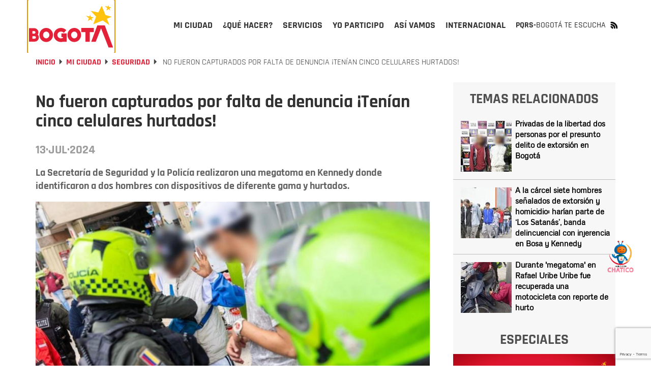

--- FILE ---
content_type: text/html; charset=UTF-8
request_url: https://bogota.gov.co/mi-ciudad/seguridad/no-fueron-capturados-por-falta-de-denuncia-tenian-5-celulares-hurtado
body_size: 31159
content:
<!DOCTYPE html><html lang="es" dir="ltr" prefix="og: https://ogp.me/ns#"><head><meta charset="utf-8" /><noscript><style>form.antibot * :not(.antibot-message) { display: none !important; }</style></noscript><meta name="description" content="La Secretaría de Seguridad y la Policía realizaron una megatoma en Kennedy donde identificaron a dos hombres con dispositivos de diferente gama y hurtados." /><meta name="abstract" content="La Secretaría de Seguridad y la Policía realizaron una megatoma en Kennedy donde identificaron a dos hombres con dispositivos de diferente gama y hurtados." /><meta name="geo.placename" content="Colombia" /><meta name="geo.region" content="CO" /><link rel="canonical" href="https://bogota.gov.co/mi-ciudad/seguridad/no-fueron-capturados-por-falta-de-denuncia-tenian-5-celulares-hurtado" /><link rel="image_src" href="/sites/default/files/2024-07/no-fueron-capturados-por-falta-de-denuncia.png" /><meta name="referrer" content="origin" /><meta property="og:site_name" content="Bogota.gov.co" /><meta property="og:type" content="article" /><meta property="og:url" content="https://bogota.gov.co/mi-ciudad/seguridad/no-fueron-capturados-por-falta-de-denuncia-tenian-5-celulares-hurtado" /><meta property="og:title" content="No fueron capturados por falta de denuncia ¡Tenían cinco celulares hurtados!" /><meta property="og:description" content="La Secretaría de Seguridad y la Policía realizaron una megatoma en Kennedy donde identificaron a dos hombres con dispositivos de diferente gama y hurtados." /><meta property="og:image" content="https://bogota.gov.co/sites/default/files/2024-07/no-fueron-capturados-por-falta-de-denuncia.png" /><meta property="og:image:url" content="https://bogota.gov.co/sites/default/files/2024-07/no-fueron-capturados-por-falta-de-denuncia.png" /><meta property="og:image:secure_url" content="https://bogota.gov.co/sites/default/files/2024-07/no-fueron-capturados-por-falta-de-denuncia.png" /><meta property="og:image:type" content="image/jpeg" /><meta property="og:image:width" content="1200" /><meta property="og:image:height" content="630" /><meta property="og:image:alt" content="No fueron capturados por falta de denuncia" /><meta property="og:see_also" content="https://bogota.gov.co/mi-ciudad/seguridad/no-fueron-capturados-por-falta-de-denuncia-tenian-5-celulares-hurtado" /><meta property="fb:pages" content="108379099286148" /><meta property="fb:app_id" content="647743416255796" /><meta name="twitter:card" content="summary_large_image" /><meta name="twitter:description" content="La Secretaría de Seguridad y la Policía realizaron una megatoma en Kennedy donde identificaron a dos hombres con dispositivos de diferente gama y hurtados." /><meta name="twitter:site" content="@bogota" /><meta name="twitter:title" content="No fueron capturados por falta de denuncia ¡Tenían cinco celulares hurtados!" /><meta name="twitter:site:id" content="57664761" /><meta name="twitter:creator" content="@bogota" /><meta name="twitter:creator:id" content="57664761" /><meta name="twitter:image" content="https://bogota.gov.co/sites/default/files/2024-07/no-fueron-capturados-por-falta-de-denuncia.png" /><meta name="twitter:image:alt" content="No fueron capturados por falta de denuncia" /><meta name="Generator" content="Drupal 10 (https://www.drupal.org)" /><meta name="MobileOptimized" content="width" /><meta name="HandheldFriendly" content="true" /><meta name="viewport" content="width=device-width, initial-scale=1.0" /><script type="application/ld+json">{"@context": "https://schema.org","@graph": [{"@type": "Article","headline": "No fueron capturados por falta de denuncia ¡Tenían cinco celulares hurtados!","name": "No fueron capturados por falta de denuncia ¡Tenían cinco celulares hurtados!","description": "La Secretaría de Seguridad y la Policía realizaron una megatoma en Kennedy donde identificaron a dos hombres con dispositivos de diferente gama y hurtados.","image": {"@type": "ImageObject","representativeOfPage": "True","url": "https://bogota.gov.co/sites/default/files/2024-07/no-fueron-capturados-por-falta-de-denuncia.png","width": "1200","height": "630"},"datePublished": "2024-07-13T05:10:43-0500","dateModified": "2024-07-13T05:10:43-0500","author": {"@type": "Organization","@id": "bogota.gov.co","name": "cafierro","url": "https://bogota.gov.co/usuarioportalweb/4037","logo": {"@type": "ImageObject","representativeOfPage": "True","url": "https://bogota.gov.co/sites/default/files/2022-08/logo-portal-bogota_0.jpg","width": "120","height": "60"}},"publisher": {"@type": "Organization","@id": "bogota.gov.co","name": "cafierro.","url": "https://bogota.gov.co/usuarioportalweb/4037","logo": {"@type": "ImageObject","representativeOfPage": "True","url": "https://bogota.gov.co/sites/default/files/2022-08/logo-portal-bogota_0.jpg","width": "120","height": "20"}},"mainEntityOfPage": "https://bogota.gov.co/mi-ciudad/seguridad/no-fueron-capturados-por-falta-de-denuncia-tenian-5-celulares-hurtado"},{"@type": "Event","name": "No fueron capturados por falta de denuncia ¡Tenían cinco celulares hurtados!","url": "https://bogota.gov.co/mi-ciudad/seguridad/no-fueron-capturados-por-falta-de-denuncia-tenian-5-celulares-hurtado","description": "La Secretaría de Seguridad y la Policía realizaron una megatoma en Kennedy donde identificaron a dos hombres con dispositivos de diferente gama y hurtados.","doorTime": "Datetime\t2024-07-13T05:10:43-0500","startDate": "2024-07-13T05:10:43-0500","endDate": "2024-07-13T05:10:43-0500","@id": "bogota.gov.co","isAccessibleForFree": "True","location": {"@type": "Place","name": "Bogotá","address": {"@type": "PostalAddress","addressRegion": "CO","addressCountry": "CO"}}},{"@type": "ImageObject","description": "En el operativo, los uniformados realizaron requisas a personas y registros de automóviles y motocicletas.","url": "https://bogota.gov.co/sites/default/files/2024-07/no-fueron-capturados-por-falta-de-denuncia.png","height": "630","width": "1200"}]
}</script><meta property="fb:pages" content="108379099286148" /><link rel="icon" href="/themes/custom/bogotema/favicon.ico" type="image/vnd.microsoft.icon" /><link rel="alternate" hreflang="es" href="https://bogota.gov.co/mi-ciudad/seguridad/no-fueron-capturados-por-falta-de-denuncia-tenian-5-celulares-hurtado" /><script>window.a2a_config=window.a2a_config||{};a2a_config.callbacks=[];a2a_config.overlays=[];a2a_config.templates={};</script><title>No fueron capturados por falta de denuncia: Tenían 5 celulares hurtado | Bogota.gov.co</title><link rel="stylesheet" media="all" href="/sites/default/files/css/css_35m6FESgHR0I1ajDhu1F-aOFdOcZAIl8ExnoOtw2JLA.css?delta=0&amp;language=es&amp;theme=bogotema&amp;include=[base64]" /><link rel="stylesheet" media="all" href="/sites/default/files/css/css_Q8PWRngSA9x8wG81LclbdVoHdlK6S2EhpWAfvs4ZWI8.css?delta=1&amp;language=es&amp;theme=bogotema&amp;include=[base64]" /><script type="application/json" data-drupal-selector="drupal-settings-json">{"path":{"baseUrl":"\/","pathPrefix":"","currentPath":"node\/206554","currentPathIsAdmin":false,"isFront":false,"currentLanguage":"es"},"pluralDelimiter":"\u0003","suppressDeprecationErrors":true,"ajaxPageState":{"libraries":"[base64]","theme":"bogotema","theme_token":null},"ajaxTrustedUrl":{"\/mi-ciudad\/seguridad\/no-fueron-capturados-por-falta-de-denuncia-tenian-5-celulares-hurtado":true,"form_action_p_pvdeGsVG5zNF_XLGPTvYSKCf43t8qZYSwcfZl2uzM":true,"\/mi-ciudad\/seguridad\/no-fueron-capturados-por-falta-de-denuncia-tenian-5-celulares-hurtado?ajax_form=1":true},"gtag":{"tagId":"","consentMode":false,"otherIds":[],"events":[],"additionalConfigInfo":[]},"gtm":{"tagId":null,"settings":{"data_layer":"dataLayer","include_classes":false,"allowlist_classes":"google\nnonGooglePixels\nnonGoogleScripts\nnonGoogleIframes","blocklist_classes":"customScripts\ncustomPixels","include_environment":false,"environment_id":"","environment_token":""},"tagIds":["GTM-PKXHHNF"]},"ajaxLoader":{"markup":"\u003Cdiv class=\u0022ajax-throbber sk-wave\u0022\u003E\n              \u003Cdiv class=\u0022sk-wave-rect\u0022\u003E\u003C\/div\u003E\n              \u003Cdiv class=\u0022sk-wave-rect\u0022\u003E\u003C\/div\u003E\n              \u003Cdiv class=\u0022sk-wave-rect\u0022\u003E\u003C\/div\u003E\n              \u003Cdiv class=\u0022sk-wave-rect\u0022\u003E\u003C\/div\u003E\n            \u003C\/div\u003E","hideAjaxMessage":false,"alwaysFullscreen":true,"throbberPosition":"body"},"facebook_pixel":{"facebook_id":"586950848418834","events":[{"event":"ViewContent","data":"{\u0022content_name\u0022:\u0022No fueron capturados por falta de denuncia \\u00a1Ten\\u00edan cinco celulares hurtados!\u0022,\u0022content_type\u0022:\u0022article\u0022,\u0022content_ids\u0022:[\u0022206554\u0022]}"}],"fb_disable_advanced":false,"eu_cookie_compliance":false,"donottrack":true},"lazyLoadUrl":"\/term_reference_fancytree\/subTree","data":{"extlink":{"extTarget":true,"extTargetAppendNewWindowDisplay":true,"extTargetAppendNewWindowLabel":"(opens in a new window)","extTargetNoOverride":false,"extNofollow":false,"extTitleNoOverride":false,"extNoreferrer":false,"extFollowNoOverride":false,"extClass":"0","extLabel":"(link is external)","extImgClass":false,"extSubdomains":false,"extExclude":"","extInclude":"","extCssExclude":"","extCssInclude":"","extCssExplicit":"","extAlert":false,"extAlertText":"This link will take you to an external web site. We are not responsible for their content.","extHideIcons":false,"mailtoClass":"0","telClass":"","mailtoLabel":"(link sends email)","telLabel":"(link is a phone number)","extUseFontAwesome":false,"extIconPlacement":"append","extPreventOrphan":false,"extFaLinkClasses":"fa fa-external-link","extFaMailtoClasses":"fa fa-envelope-o","extAdditionalLinkClasses":"","extAdditionalMailtoClasses":"","extAdditionalTelClasses":"","extFaTelClasses":"fa fa-phone","allowedDomains":null,"extExcludeNoreferrer":""}},"ckeditorAccordion":{"accordionStyle":{"collapseAll":null,"keepRowsOpen":null,"animateAccordionOpenAndClose":1,"openTabsWithHash":1,"allowHtmlInTitles":0}},"bootstrap":{"forms_has_error_value_toggle":1,"modal_animation":1,"modal_backdrop":"true","modal_focus_input":1,"modal_keyboard":1,"modal_select_text":1,"modal_show":1,"modal_size":"","popover_enabled":1,"popover_animation":1,"popover_auto_close":1,"popover_container":"body","popover_content":"","popover_delay":"0","popover_html":0,"popover_placement":"right","popover_selector":"","popover_title":"","popover_trigger":"click","tooltip_enabled":1,"tooltip_animation":1,"tooltip_container":"body","tooltip_delay":"0","tooltip_html":0,"tooltip_placement":"auto left","tooltip_selector":"","tooltip_trigger":"hover"},"ajax":{"edit-captcha-response":{"callback":"recaptcha_v3_ajax_callback","event":"change","url":"\/mi-ciudad\/seguridad\/no-fueron-capturados-por-falta-de-denuncia-tenian-5-celulares-hurtado?ajax_form=1","httpMethod":"POST","dialogType":"ajax","submit":{"_triggering_element_name":"captcha_response"}}},"views":{"ajax_path":"\/views\/ajax","ajaxViews":{"views_dom_id:ec2ca7fd8aff6bbcc5dd62373f943b7fdcf10f8f468d557825f309cc270c2fff":{"view_name":"temas_relacionados_noticias","view_display_id":"block_1","view_args":"74,10178\/206554","view_path":"\/node\/206554","view_base_path":null,"view_dom_id":"ec2ca7fd8aff6bbcc5dd62373f943b7fdcf10f8f468d557825f309cc270c2fff","pager_element":0}}},"user":{"uid":0,"permissionsHash":"e8061674e3fd358d47e1689ae9c5fbdb3e28e8ff3c1a0eb961f2cab687ee2af2"}}</script><script src="/sites/default/files/js/js_uRCSR7kOec2nT0FFlBrfMjcbq0_HgxO5X3A-eStE2hI.js?scope=header&amp;delta=0&amp;language=es&amp;theme=bogotema&amp;include=[base64]"></script><script src="/modules/contrib/google_tag/js/gtag.js?t9hvvl"></script><script src="/modules/contrib/google_tag/js/gtm.js?t9hvvl"></script><script type="text/javascript">
!function(){"use strict";function e(e){var t=!(arguments.length>1&&void 0!==arguments[1])||arguments[1],c=document.createElement("script");c.src=e,t?c.type="module":(c.async=!0,c.type="text/javascript",c.setAttribute("nomodule",""));var n=document.getElementsByTagName("script")[0];n.parentNode.insertBefore(c,n)}!function(t,c){!function(t,c,n){var a,o,r;n.accountId=c,null!==(a=t.marfeel)&&void 0!==a||(t.marfeel={}),null!==(o=(r=t.marfeel).cmd)&&void 0!==o||(r.cmd=[]),t.marfeel.config=n;var i="https://sdk.mrf.io/statics";e("".concat(i,"/marfeel-sdk.js?id=").concat(c),!0),e("".concat(i,"/marfeel-sdk.es5.js?id=").concat(c),!1)}(t,c,arguments.length>2&&void 0!==arguments[2]?arguments[2]:{})}(window,9946,{} /* Config */)}();
</script><script type="text/javascript"> (function(c,l,a,r,i,t,y){ c[a]=c[a]||function(){(c[a].q=c[a].q||[]).push(arguments)}; t=l.createElement(r);t.async=1;t.src="https://www.clarity.ms/tag/"+i; y=l.getElementsByTagName(r)[0];y.parentNode.insertBefore(t,y); })(window, document, "clarity", "script", "tr4rz17qoe"); </script><!-- Google tag (gtag.js)<script async src="https://www.googletagmanager.com/gtag/js?id=G-212Q3KENHR"></script><script>   window.dataLayer = window.dataLayer || [];   function gtag(){dataLayer.push(arguments);}   gtag('js', new Date());   gtag('config', 'G-212Q3KENHR'); </script>--><!-- Google tag (gtag.js)<script async src="https://www.googletagmanager.com/gtag/js?id=G-D29511NTMX"></script><script>   window.dataLayer = window.dataLayer || [];   function gtag(){dataLayer.push(arguments);}   gtag('js', new Date());   gtag('config', 'G-D29511NTMX'); </script>--></head><body class="path-node page-node-type-article has-glyphicons"><header class="header-v2 collapsedMobile" id="header-v2"><div class="container"><div class="row"><div class="col-xs-12"><div class="header-v2_main collapsedDesktop"><div class="header-v2_main-col main-col-1"><div class="header-v2_main__logo"><a id="logo_principal" class="header-v2_main__logo-link" href="/" title="Inicio" rel="home"><b class="hidden"></b></a></div></div><div class="header-v2_main-col main-col-2"><div id="header-v2_main__nav-bar" class="header-v2_main__nav"><div class="region region-navigation-collapsible"><div class="block-bogotema-v2-main-menu_container collapsedMobile" id="block-bogotema-v2-main-menu_container"><nav aria-labelledby="block-bogotema-v2-main-menu-menu" id="block-bogotema-v2-main-menu" class="block-bogotema-v2-main-menu"><ul role="menubar" aria-label="Menú principal portal Bogotá" id="header-v2_main__nav-menu" class="header-v2_main__nav-menu"><li role="menuitem" aria-haspopup="true" id="header-v2_main__nav-menu-item_mi-ciudad" class="active header-v2_main__nav-menu-item panel header-v2_main__nav-menu-item_mi-ciudad" ><a id="header-v2_main__nav-menu-item_mi-ciudad_link" class="header-v2_main__nav-menu-item_link" href="/mi-ciudad" title="Mi ciudad" aria-expanded="false" data-video="/themes/custom/bogotema/videos/mi-ciudad.mp4" data-desc="Consulta aquí la información que te interesa sobre Bogotá, su historia, sus localidades y la gestión de la Administración Distrital."><span>Mi ciudad</span></a><div class="header-v2_main-nav-link_container mi-ciudad collapsedDesktop" id="header-v2_main__link_container_mi-ciudad"><div class="header-v2_main-nav-link_container_inner"><div class="left-column"><div class="left-column_detalle"><a href="/mi-ciudad" title="Mi Ciudad" data-desc="Consulta aquí la información que te interesa sobre Bogotá, su historia, sus localidades y la gestión de la Administración Distrital."><h5>Mi Ciudad</h5></a><p>Consulta aquí la información que te interesa sobre Bogotá, su historia, sus localidades y la gestión de la Administración Distrital.</p></div><div class="left-button"><a href="/mi-ciudad" title="Mi Ciudad" data-desc="Más de Mi Ciudad"><h4>Más de Mi Ciudad</h4></a></div><div class="left-column_video"><video poster="/themes/custom/bogotema/images/cargador-sin-fondo.gif" width="326" height="314" muted="muted" loop="" preload="none" webkit-playsinline="true" playsinline="true" class="header-v2_main__video" id="header-v2_main__video-mi-ciudad" src="/themes/custom/bogotema/videos/mi-ciudad.mp4"><source src="/themes/custom/bogotema/videos/mi-ciudad.mp4" type="video/mp4"></video></div></div><div class="right-column"><div class="header-v2_main-nav-link_container_inner-content"><div class="first-column"><div class="header-v2_main-nav-links-group"><a class="collapsibleMnuLink" id="header-v2_main__nav-menu-item_temas-interes_link" data-video="/themes/custom/bogotema/videos/mi-ciudad/temas-de-interes.mp4" title="Temas de interés" data-desc="Entérate de los programas, iniciativas y la gestión que adelantan las diferentes secretarías que componen el Distrito. "><h5>Temas de interés</h5></a><ul class="collapsibleMnuLinkContent"><li><a href="/mi-ciudad/ambiente" title="Ambiente">Ambiente</a></li><li><a href="/mi-ciudad/cultura-recreacion-y-deporte" title="Cultura, recreación y deporte">Cultura, recreación y deporte</a></li><li><a href="/mi-ciudad/desarrollo-economico" title="Desarrollo económico">Desarrollo económico</a></li><li><a href="/mi-ciudad/educacion" title="Educación">Educación</a></li><li><a href="/mi-ciudad/gestion-juridica" title="Gestión jurídica">Gestión jurídica</a></li><li><a href="/mi-ciudad/gestion-publica" title="Gestión pública">Gestión pública</a></li><li><a href="/mi-ciudad/gobierno" title="Gobierno">Gobierno</a></li><li><a href="/mi-ciudad/habitat" title="Hábitat">Hábitat</a></li><li><a href="/mi-ciudad/hacienda" title="Hacienda">Hacienda</a></li><li><a href="/mi-ciudad/integracion-social" title="Integración social">Integración social</a></li><li><a href="/mi-ciudad/movilidad" title="Movilidad">Movilidad</a></li><li><a href="/mi-ciudad/mujer" title="Mujer">Mujer</a></li><li><a href="/mi-ciudad/planeacion" title="Planeación">Planeación</a></li><li><a href="/mi-ciudad/salud" title="Salud">Salud</a></li><li><a href="/mi-ciudad/seguridad" title="Seguridad">Seguridad</a></li></ul></div></div><div class="second-column"><div class="header-v2_main-nav-links-group lists-in-two-cols"><a class="collapsibleMnuLink" id="header-v2_main__nav-menu-item_localidades_link" data-video="/themes/custom/bogotema/videos/mi-ciudad/localidades.mp4" href="#" title="Localidades" data-desc="Te contamos qué está haciendo la Alcaldía de Bogotá para mejorar las diferentes localidades de la ciudad."><h5>Localidades</h5></a><div class="collapsibleMnuLinkContent"><ul class="list-1"><li><a href="/mi-ciudad/localidades/antonio-narino" title="Antonio Nariño">Antonio Nariño</a></li><li><a href="/mi-ciudad/localidades/barrios-unidos" title="Barrios Unidos">Barrios Unidos</a></li><li><a href="/mi-ciudad/localidades/bosa" title="Bosa">Bosa</a></li><li><a href="/mi-ciudad/localidades/chapinero" title="Chapinero">Chapinero</a></li><li><a href="/mi-ciudad/localidades/ciudad-bolivar" title="Ciudad Bolívar">Ciudad Bolívar</a></li><li><a href="/mi-ciudad/localidades/engativa" title="Engativá">Engativá</a></li><li><a href="/mi-ciudad/localidades/fontibon" title="Fontibón">Fontibón</a></li><li><a href="/mi-ciudad/localidades/kennedy" title="Kennedy">Kennedy</a></li><li><a href="/mi-ciudad/localidades/la-candelaria" title="La Candelaria">La Candelaria</a></li><li><a href="/mi-ciudad/localidades/los-martires" title="Los Mártires">Los Mártires</a></li></ul><ul class="list-2"><li><a href="/mi-ciudad/localidades/puente-aranda" title="Puente Aranda">Puente Aranda</a></li><li><a href="/mi-ciudad/localidades/rafael-uribe-uribe" title="Rafael Uribe">Rafael Uribe</a></li><li><a href="/mi-ciudad/localidades/san-cristobal" title="San Cristóbal">San Cristóbal</a></li><li><a href="/mi-ciudad/localidades/santa-fe" title="Santa Fe">Santa Fe</a></li><li><a href="/mi-ciudad/localidades/suba" title="Suba">Suba</a></li><li><a href="/mi-ciudad/localidades/sumapaz" title="Sumapaz">Sumapaz</a></li><li><a href="/mi-ciudad/localidades/teusaquillo" title="Teusaquillo">Teusaquillo</a></li><li><a href="/mi-ciudad/localidades/tunjuelito" title="Tunjuelito">Tunjuelito</a></li><li><a href="/mi-ciudad/localidades/usaquen" title="Usaquén">Usaquén</a></li><li><a href="/mi-ciudad/localidades/usme" title="Usme">Usme</a></li></ul></div></div><div class="header-v2_main-nav-links-group"><a class="collapsibleMnuLink" id="header-v2_main__nav-menu-item_administracion-distrital_link" data-video="/themes/custom/bogotema/videos/mi-ciudad/administracion-distrital.mp4" href="/mi-ciudad/administracion-distrital/" title="Administración Distrital" data-desc="Conoce cómo está compuesta la administración de Bogotá; la Alcalde(sa), por sectores, entidades, Concejo y entes de control."><h5>Administración Distrital</h5></a><ul class="collapsibleMnuLinkContent"><li><a href="/mi-ciudad/administracion-distrital/quien-es-carlos-fernando-galan-pachon-alcalde-de-bogota-2024-2027" title="El Alcalde">El alcalde</a></li><li><a href="/mi-ciudad/gabinete-distrital/" title="Gabinete">Gabinete</a></li><li><a href="https://bogota.gov.co/plan-distrital-de-desarrollo-2024-2028/" title="Plan Distrital de Desarrollo">Plan Distrital de Desarrollo</a></li><li><a href="/mi-ciudad/administracion-distrital/concejo-de-bogota" title="Concejo">Concejo</a></li><li><a href="/mi-ciudad/administracion-distrital/entes-de-control-de-bogota" title="Entes de control">Entes de control</a></li><li><a href="https://www.alcaldiabogota.gov.co/sisjur/index.jsp" title="Leyes, Normas y Decretos">Leyes, Normas y Decretos</a></li></ul></div></div><div class="third-column"><!--<div class="header-v2_main-nav-links-group"><a class="collapsibleMnuLink" id="header-v2_main__nav-menu-item_poblaciones_link" data-video="/themes/custom/bogotema/videos/yo-soy.mp4" href="#" title="Poblaciones" data-desc="Espacio donde la ciudadanía puede encontrar información y servicios a partir de su rol e identidad de género, identidad étnica, condición de vulnerabilidad y ocupación."><h5>Poblaciones</h5></a><ul class="collapsibleMnuLinkContent"><li><a href="#" title="Yo soy">Yo soy</a></li><li><a href="#" title="Yo pertenezco">Yo pertenezco</a></li><li><a href="#" title="En situación de">En situación de</a></li><li><a href="#" title="Mi ocupación es...">Mi ocupación es...</a></li></ul></div>--><div class="header-v2_main-nav-links-group"><a id="header-v2_main__nav-menu-item_bogota-historias_link" data-video="/themes/custom/bogotema/videos/mi-ciudad/Bogota-en-historias.mp4" href="/mi-ciudad/bogota-en-historias" title="Bogotá en historias" data-desc="Bogotá es la ciudad de las oportunidades y las puertas abiertas, Descúbrela a través de las historias y experiencias de sus habitantes."><h5>Bogotá en historias</h5></a><p>Bogotá es la ciudad de las oportunidades y las puertas abiertas, Descúbrela a través de las historias y experiencias de sus habitantes.</p></div><!--<div class="header-v2_main-nav-links-group"><a id="header-v2_main__nav-menu-item_bogota-pot_link" data-video="/themes/custom/bogotema/videos/mi-ciudad/POT_2022_-_2035-_el_renacer_de_Bogota.mp4" href="/bog/pot-2022-2035" title="POT -Bogotá reverdece" data-desc="El Plan de Ordenamiento Territorial-POT ‘Bogotá Reverdece 2022-2035’ es la hoja de ruta para reverdecer a Bogotá ¡Consúltalo!"><h5>POT -Bogotá reverdece</h5></a><p>El Plan de Ordenamiento Territorial-POT ‘Bogotá Reverdece 2022-2035’ es la hoja de ruta para reverdecer a Bogotá ¡Consúltalo!</p></div> --><div class="header-v2_main-nav-links-group"><a id="header-v2_main__nav-menu-item_bogota-primera_link" data-video="/themes/custom/bogotema/videos/mi-ciudad/bogota-por-primera-vez.mp4" href="https://bogota.gov.co/internacional/planes-en-bogota-sitios-mas-visitados-por-turistas-conocelos-en-2025" title="Bogotá por primera vez" data-desc="Te contamos lo que necesitas saber si visitas Bogotá por primera vez, para que tengas la mejor experiencia."><h5>Bogotá por primera vez</h5></a><p>Te contamos lo que necesitas saber si visitas Bogotá por primera vez, para que tengas la mejor experiencia.</p></div></div></div></div></div></div></li><li role="menuitem" aria-haspopup="true" id="header-v2_main__nav-menu-item_que-hacer" class="header-v2_main__nav-menu-item panel header-v2_main__nav-menu-item_que-hacer" ><a id="header-v2_main__nav-menu-item_que-hacer_link" class="header-v2_main__nav-menu-item_link" href="/que-hacer/agenda-cultural" title="¿Qué hacer?" aria-expanded="false" data-video="/themes/custom/bogotema/videos/que-hacer.mp4" data-desc="Bogotá es una capital con una amplia oferta de actividades culturales, deportivas, gastronómicas para que disfrutes todo el año."><span>¿Qué hacer?</span></a><div class="header-v2_main-nav-link_container que-hacer collapsedDesktop" id="header-v2_main__link_container_que-hacer"><div class="header-v2_main-nav-link_container_inner"><div class="left-column"><div class="left-column_detalle"><a href="#" title="Que hacer" data-desc="Bogotá es una capital con una amplia oferta de actividades culturales, deportivas, gastronómicas para que disfrutes todo el año. "><h5>Que hacer</h5></a><p>Bogotá es una capital con una amplia oferta de actividades culturales, deportivas, gastronómicas para que disfrutes todo el año.</p></div><div class="left-button"><a href="/que-hacer/agenda-cultural" title="Qué hacer" data-desc="Más de ¿Qué Hacer?"><h4>Más de ¿Qué Hacer?</h4></a></div><div class="left-column_video"><video poster="/themes/custom/bogotema/images/cargador-sin-fondo.gif" width="326" height="314" muted="muted" loop="" preload="none" webkit-playsinline="true" playsinline="true" class="header-v2_main__video" id="header-v2_main__video-que-hacer" src="/themes/custom/bogotema/videos/que-hacer.mp4"><source src="/themes/custom/bogotema/videos/que-hacer.mp4" type="video/mp4"></video></div></div><div class="right-column"><div class="header-v2_main-nav-link_container_inner-content"><div class="first-column"><div class="views-element-container form-group"><div class="view view-contenidos-megamenu view-id-contenidos_megamenu view-display-id-block_3 js-view-dom-id-65851d109be31eb86d3f2f1c56ea8f5710a9738300ebbfa7253b58e07dc6fd7b"><div class="view-content"><div class="views-row"><div class="views-field views-field-nothing"><span class="field-content"><div class="menu-principal-v2__tarjeta-basica"><a class="menu-principal-v2__tarjeta-basica__link" href="/que-hacer/cultura/planes-en-planetario-bogota-conoce-programacion-cine-febrero-2026"><div class="link__detalle"><img loading="lazy" src="/sites/default/files/styles/medium/public/eventos/2026-01/planes-en-planetario-bogota-conoce-programacion-cine-febrero-2026.jpg" width="220" height="116" alt="Imagen de captura película Ruta: Leyenda El Dorado" class="img-responsive" /><div class="link__detalle__bottom-bar"><div class="link__detalle__bottom-bar__recomendado hide"><span>Recomendado</span></div><div class="link__detalle__bottom-bar__fecha"><span><time datetime="2026-01-26T14:20:37-05:00">Ene</time></span><span><time datetime="2026-01-26T14:20:37-05:00">26</time></span></div><div class="link__detalle__bottom-bar__lugar hide"><i class="bog-ui-custom-icon bog-ui-custom-icon_shadow bog-ui-icon-pin-white" aria-hidden="true"></i><span>Casa Comunitaria de la Concordia Calle 12D #3-22</span></div><div class="link__detalle__bottom-bar__es-pago hide"><i class="bog-ui-custom-icon bog-ui-custom-icon_shadow bog-ui-icon-money-white" aria-hidden="true"></i></div></div></div><div class="link__titulo"><h3>En febrero, el plan es de película en el Planetario de Bogotá ¡Vamos!</h3></div><div class="link__sumario"><p>Durante el mes de febrero, disfruta en el domo del Planetario de películas que nos dan a conocer secretos de la ciencia y la astronomía. </p></div></a></div></span></div></div></div></div></div></div><div class="second-column"><div class="header-v2_main-nav-links-group"><a id="header-v2_main__nav-menu-item_agenda-cultural_link" data-video="/themes/custom/bogotema/videos/que-hacer/cultura.mp4" href="/que-hacer/agenda-cultural" title="Agenda cultural" data-desc="Consulta aquí la oferta de planes que te ofrece el Distrito para hacer en Bogotá durante los 7 días de la semana." target="_self"><h5>Agenda cultural</h5></a><p>Consulta aquí la oferta de planes que te ofrece el Distrito para hacer en Bogotá durante los 7 días de la semana.</p></div><div class="header-v2_main-nav-links-group"><a id="header-v2_main__nav-menu-item_ciclovias_link" data-video="/themes/custom/bogotema/videos/que-hacer/ciclovias.mp4" href="/tag/ciclovias" title="Ciclovía" data-desc="Bogotá es la capital mundial de la bici y los domingos y festivos le rinde homenaje a la bicicleta con su emblemática ciclovía ¡Anímate a recorrerla!." target="_self"><h5>Ciclovía</h5></a><p>Bogotá es la capital mundial de la bici y los domingos y festivos le rinde homenaje a la bicicleta con su emblemática ciclovía ¡Anímate a recorrerla!.</p></div><!--<div class="header-v2_main-nav-links-group"><a id="header-v2_main__nav-menu-item_ofertas-formacion_link" data-video="/themes/custom/bogotema/videos/que-hacer/oferta-educativa.mp4" href="/que-hacer/formacion" title="Ofertas de formación" data-desc="Conoce la oferta de formación gratuita que el Distrito pone a disposición de la ciudadanía para reforzar o actualizar sus conocimientos académicos."><h5>Ofertas de formación</h5></a><p>Conoce la oferta de formación gratuita que el Distrito pone a disposición de la ciudadanía para reforzar o actualizar sus conocimientos académicos.</p></div> --></div><div class="third-column"><div class="header-v2_main-nav-links-group"><a id="header-v2_main__nav-menu-item_que-visita-monserrate_link" data-video="/themes/custom/bogotema/videos/que-hacer/visita-monserrate.mp4" href="https://bogota.gov.co/tag/monserrate" title="Visita Monserrate" data-desc="El cerro de Monserrate es uno de los principales atractivos turísticos de Bogotá. Te invitamos a visitarlo ¡Estas son nuestras recomendaciones!." target="_self"><h5>Visita Monserrate</h5></a><p>El cerro de Monserrate es uno de los principales atractivos turísticos de Bogotá. Te invitamos a visitarlo ¡Estas son nuestras recomendaciones!.</p></div><div class="header-v2_main-nav-links-group"><a id="header-v2_main__nav-menu-item_turismo_link" data-video="/themes/custom/bogotema/videos/que-hacer/turismo.mp4" href="https://www.visitbogota.co" title="Turismo" data-desc="Ingresa aquí y en el portal de Bogotá DC Travel podrás encontrar la oferta turística para cada temporada del año." target="_self"><h5>Turismo</h5></a><p>Aquí podrás encontrar la oferta turística que tienes en Bogotá</p></div><div class="header-v2_main-nav-links-group"><a id="header-v2_main__nav-menu-item_caminatas-ecologicas_link" data-video="/themes/custom/bogotema/videos/que-hacer/caminatas-ecologicas.mp4" href="https://bogota.gov.co/tag/caminatas-ecologicas" title="Caminatas ecológicas" data-desc="Bogotá tiene 13 caminos ancestrales habilitados para el disfrute de la ciudadanía. Ten presente que las caminatas requieren inscripción previa." target="_self"><h5>Caminatas ecológicas</h5></a><p>Bogotá tiene 13 caminos ancestrales habilitados para el disfrute de la ciudadanía. Ten presente que las caminatas requieren inscripción previa.</p></div></div></div></div></div></div></li><li role="menuitem" aria-haspopup="true" id="header-v2_main__nav-menu-item_servicios" class="header-v2_main__nav-menu-item panel header-v2_main__nav-menu-item_servicios" ><a id="header-v2_main__nav-menu-item_servicios_link" class="header-v2_main__nav-menu-item_link" href="/servicios" title="Servicios" aria-expanded="false" data-video="/themes/custom/bogotema/videos/servicios.mp4" data-desc="Conoce todo lo relacionado con los servicios y trámites distritales que brinda la Alcaldía de Bogotá a la ciudadanía. "><span>Servicios</span></a><div class="header-v2_main-nav-link_container servicios collapsedDesktop" id="header-v2_main__link_container_servicios"><div class="header-v2_main-nav-link_container_inner"><div class="left-column"><div class="left-column_detalle"><a href="#" title="Que hacer" data-desc="Conoce todo lo relacionado con los servicios y trámites distritales que brinda la Alcaldía de Bogotá a la ciudadanía. "><h5>Servicios</h5></a><p>Conoce todo lo relacionado con los servicios y trámites distritales que brinda la Alcaldía de Bogotá a la ciudadanía.</p></div><div class="left-button"><a href="/servicios" title="Qué hacer" data-desc="Más de Servicios"><h4>Más de Servicios</h4></a></div><div class="left-column_video"><video poster="/themes/custom/bogotema/images/cargador-sin-fondo.gif" width="326" height="314" muted="muted" loop="" preload="none" webkit-playsinline="true" playsinline="true" class="header-v2_main__video" id="header-v2_main__video-servicios" src="/themes/custom/bogotema/videos/servicios.mp4"><source src="/themes/custom/bogotema/videos/servicios.mp4" type="video/mp4"></video></div></div><div class="right-column"><div class="header-v2_main-nav-link_container_inner-content"><div class="first-column"><div class="views-element-container form-group"><div class="view view-contenidos-megamenu view-id-contenidos_megamenu view-display-id-block_2 js-view-dom-id-96d0b11cb1f71aebd9594af321b22a7d7aab598c3c47010282fb80049a150f0a"><div class="view-content"><div class="views-row"><div class="views-field views-field-nothing"><span class="field-content"><div class="menu-principal-v2__tarjeta-basica"><a class="menu-principal-v2__tarjeta-basica__link" href="/mi-ciudad/habitat/cortes-de-agua-en-barrios-de-bogota-para-el-martes-27-de-enero-de-2026"><div class="link__detalle"><img loading="lazy" src="/sites/default/files/styles/medium/public/2026-01/cortes-de-agua-en-barrios-de-bogota-para-el-martes-27-de-enero-de-2026.png" width="220" height="116" alt="Foto que muestra trabajadores del Acueducto de Bogotá" class="img-responsive" /><div class="link__detalle__bottom-bar"><div class="link__detalle__bottom-bar__recomendado hide"><span>Recomendado</span></div><div class="link__detalle__bottom-bar__fecha"><span><time datetime="2026-01-26T19:02:00-05:00">Ene</time></span><span><time datetime="2026-01-26T19:02:00-05:00">26</time></span></div><div class="link__detalle__bottom-bar__lugar hide"><i class="bog-ui-custom-icon bog-ui-custom-icon_shadow bog-ui-icon-pin-white" aria-hidden="true"></i><span>Casa Comunitaria de la Concordia Calle 12D #3-22</span></div><div class="link__detalle__bottom-bar__es-pago hide"><i class="bog-ui-custom-icon bog-ui-custom-icon_shadow bog-ui-icon-money-white" aria-hidden="true"></i></div></div></div><div class="link__titulo"><h3>Teusaquillo, Usaquén y más localidades con cortes de agua este 27 de enero de 2026</h3></div><div class="link__sumario"><p>Conoce la programación de cortes de agua para este martes 27 de enero de 2026 y programa tu día.</p></div></a></div></span></div></div></div></div></div></div><div class="second-column"><div class="header-v2_main-nav-links-group"><a href="https://bogota.gov.co/servicios/estos-son-los-canales-de-atencion-que-tienes-disponible-en-el-distrito" title="Atención a la ciudadanía" id="header-v2_main__nav-menu-item_atencion-ciudadania_link" data-video="/themes/custom/bogotema/videos/servicios/atencion-a-la-ciudadania.mp4" data-desc="Estos son los canales de atención que tenemos para que interactúes con la Alcaldía de Bogotá."><h5>Atención a la ciudadanía</h5></a><p>Estos son los canales de atención que tenemos para que interactúes con la Alcaldía de Bogotá.</p></div><div class="header-v2_main-nav-links-group"><a href="/servicios/bogota-te-escucha" title="Bogotá te escucha" id="header-v2_main__nav-menu-item_bogota-escucha_link" data-video="/themes/custom/bogotema/videos/servicios/bogota-te-escucha.mp4" data-desc="¿Tienes una petición, queja, reclamo o sugerencia para la Alcaldía de Bogotá? Acá puedes darla a conocer y será atendida por la Administración Distrital."><h5>Bogotá te escucha</h5></a><p>¿Tienes una petición, queja, reclamo o sugerencia para la Alcaldía de Bogotá? Acá puedes darla a conocer y será atendida por la Administración Distrital.</p></div></div><div class="third-column"><div class="header-v2_main-nav-links-group"><a href="/servicios/supercade-virtual" title="SuperCADE Virtual" id="header-v2_main__nav-menu-item_supercade-virtual_link" data-video="/themes/custom/bogotema/videos/servicios/super-cade-virtual.mp4" data-desc="Este es el canal digital que te permite consultar trámites, servicios e interponer peticiones ante las entidades distritales."><h5>SuperCADE Virtual</h5></a><p>Este es el canal digital que te permite consultar trámites, servicios e interponer peticiones ante las entidades distritales.</p></div><div class="header-v2_main-nav-links-group"><a href="/servicios/guia-de-tramites-y-servicios" title="Guía de trámites y servicios" id="header-v2_main__nav-menu-item_guia-tys_link" data-video="/themes/custom/bogotema/videos/servicios/guia-de-tramites-y-servicios.mp4" data-desc="Encuentra aquí una completa guía de la oferta de trámites y servicios que ofrece el Distrito."><h5>Guía de trámites y servicios</h5></a><p>Encuentra aquí una completa guía de la oferta de trámites y servicios que ofrece el Distrito.</p></div><div class="header-v2_main-nav-links-group"><a href="/servicios/cades" title="Red CADE" id="header-v2_main__nav-menu-item_red-cade_link" data-video="/themes/custom/bogotema/videos/servicios/guia-de-tramites-y-servicios.mp4" data-desc="Encuentra dónde están ubicados los diferentes puntos de atención de la red SuperCADE"><h5>Red CADE</h5></a><p>Encuentra dónde están ubicados los diferentes puntos de atención de la red SuperCADE</p></div></div></div></div></div></div></li><li role="menuitem" aria-haspopup="true" id="header-v2_main__nav-menu-item_yo-participo" class="header-v2_main__nav-menu-item panel header-v2_main__nav-menu-item_yo-participo" ><a id="header-v2_main__nav-menu-item_yo-participo_link" class="header-v2_main__nav-menu-item_link" href="/yo-participo" title="Yo Participo" aria-expanded="false" data-video="/themes/custom/bogotema/videos/yo-participo.mp4" data-desc="La participación ciudadana es fundamental para construir nuestra ciudad. Te invitamos a hacer uso de sus herramientas y compartir tus aportes con Bogotá."><span>Yo Participo</span></a><div class="header-v2_main-nav-link_container yo-participo collapsedDesktop" id="header-v2_main__link_container_yo-participo"><div class="header-v2_main-nav-link_container_inner"><div class="left-column"><div class="left-column_detalle"><a href="#" title="Que hacer" data-desc=""><h5>Yo Participo</h5></a><p>La participación ciudadana es fundamental para construir nuestra ciudad. Te invitamos a hacer uso de sus herramientas y compartir tus aportes con Bogotá.</p></div><div class="left-button"><a href="/yo-participo" title="Yo Participo" data-desc="Más de Yo Participo"><h4>Más de Yo Participo</h4></a></div><div class="left-column_video"><video poster="/themes/custom/bogotema/images/cargador-sin-fondo.gif" width="326" height="314" muted="muted" loop="" preload="none" webkit-playsinline="true" playsinline="true" class="header-v2_main__video" id="header-v2_main__video-yo-participo" src="/themes/custom/bogotema/videos/yo-participo.mp4"><source src="/themes/custom/bogotema/videos/yo-participo.mp4" type="video/mp4"></video></div></div><div class="right-column"><div class="header-v2_main-nav-link_container_inner-content"><div class="first-column"><div class="views-element-container form-group"><div class="view view-contenidos-megamenu view-id-contenidos_megamenu view-display-id-block_4 js-view-dom-id-a2210ca8a2687fd0efde965836bcc6b5b7292acf41f901c0adf6c55110424bd1"><div class="view-content"><div class="views-row"><div class="views-field views-field-nothing"><span class="field-content"><div class="menu-principal-v2__tarjeta-basica"><a class="menu-principal-v2__tarjeta-basica__link" href="/mi-ciudad/participacion-y-cultura-ciudadana/asi-funciona-la-plataforma-de-datos-abiertos-bogota-2025"><div class="link__detalle"><img loading="lazy" src="/sites/default/files/styles/medium/public/2025-03/diseno-sin-titulo-2025-03-11t103742.407.jpg" width="220" height="116" alt="Así funciona la plataforma de Datos Abiertos Bogotá 2025" class="img-responsive" /><div class="link__detalle__bottom-bar"><div class="link__detalle__bottom-bar__recomendado hide"><span>Recomendado</span></div><div class="link__detalle__bottom-bar__fecha"><span><time datetime="2025-03-12T11:42:00-05:00">Mar</time></span><span><time datetime="2025-03-12T11:42:00-05:00">12</time></span></div><div class="link__detalle__bottom-bar__lugar hide"><i class="bog-ui-custom-icon bog-ui-custom-icon_shadow bog-ui-icon-pin-white" aria-hidden="true"></i><span>Casa Comunitaria de la Concordia Calle 12D #3-22</span></div><div class="link__detalle__bottom-bar__es-pago hide"><i class="bog-ui-custom-icon bog-ui-custom-icon_shadow bog-ui-icon-money-white" aria-hidden="true"></i></div></div></div><div class="link__titulo"><h3>Más transparencia y participación: Bogotá fortalece estrategia de Datos Abiertos</h3></div><div class="link__sumario"><p>La plataforma de Datos Abiertos de Bogotá busca promover la transparencia, el acceso a la información pública, la competitividad y el desarrollo económico.</p></div></a></div></span></div></div></div></div></div><!--Tarjeta Basica: Variacion 1--><!--<div class="menu-principal-v2__tarjeta-basica"><a class="menu-principal-v2__tarjeta-basica__link" href="#" title="Lorem ipsum dolor sit amet consectetuer adipiscing elit enean commodo ligula eget dolor"><div class="link__detalle"><img src="html-blocks/ux-ui-menu-principal-beta/img/caps-mexicana-bogota.jpg" alt="Filarmónica de Mujeres"><div class="link__detalle__bottom-bar"><div class="link__detalle__bottom-bar__recomendado hide"><span>Recomendado</span></div><div class="link__detalle__bottom-bar__fecha"><span>May</span><span>24</span></div><div class="link__detalle__bottom-bar__lugar hide"><i class="bog-ui-custom-icon bog-ui-custom-icon_shadow bog-ui-icon-pin-white" aria-hidden="true"></i><span>Casa Comunitaria de la Concordia Calle 12D #3-22</span></div><div class="link__detalle__bottom-bar__es-pago hide"><i class="bog-ui-custom-icon bog-ui-custom-icon_shadow bog-ui-icon-money-white" aria-hidden="true"></i></div></div></div><div class="link__titulo"><h3>Centro de salud Mexicana nos queda de papaya: Enrique y Luz, habitantes Kennedy.</h3></div><div class="link__sumario"><p>Habitantes de Kennedy esperaron por más de 15 años que este centro se pusiera en funcionamiento.</p></div></a></div>--><!--Tarjeta Basica: Variacion 1--></div><div class="second-column"><!--<div class="header-v2_main-nav-links-group"><a href="/yo-participo/juntos-cuidamos-bogota
" title="Juntos Cuidamos Bogotá" id="header-v2_main__nav-menu-item_juntos-cuidamos_link" data-video="/themes/custom/bogotema/videos/yo-participo/juntos-cuidamos.mp4" data-desc="Te contamos cuáles son las iniciativas en las que puedes participar para apoyar al Distrito en el mejoramiento de la ciudad."><h5>Juntos Cuidamos Bogotá</h5></a><p>Te contamos cuáles son las iniciativas en las que puedes participar para apoyar al Distrito en el mejoramiento de la ciudad.</p></div> --><!--<div class="header-v2_main-nav-links-group"><a href="/yo-participo/historias-ciudadanas" title="Historias Ciudadanas" id="header-v2_main__nav-menu-item_historias-ciudadanas_link" data-video="/themes/custom/bogotema/videos/yo-participo/historias-ciudadanas.mp4" data-desc="Conoce las historias de personas que han transformado sus vidas a través de las oportunidades y programas que ofrece la Alcaldía Mayor."><h5>Historias Ciudadanas</h5></a><p>Conoce las historias de personas que han transformado sus vidas a través de las oportunidades y programas que ofrece la Alcaldía Mayor.</p></div> --><div class="header-v2_main-nav-links-group"><a href="/yo-participo/reporta" title="Reporta" id="header-v2_main__nav-menu-item_reporta_link" data-video="/themes/custom/bogotema/videos/yo-participo/reporta.mp4" data-desc="¿Qué necesidades tiene tu barrio o localidad? Reportalas aquí y desde el Distrito les daremos solución."><h5>Reporta</h5></a><p>¿Qué necesidades tiene tu barrio o localidad? Reportalas aquí y desde el Distrito les daremos solución.</p></div><div class="header-v2_main-nav-links-group"><a href="/yo-participo/sondeos" title="Sondeos" id="header-v2_main__nav-menu-item_sondeos_link" data-video="/themes/custom/bogotema/videos/yo-participo/sondeos.mp4" data-desc="Queremos conocer tu opinión sobre diferentes temas de Bogotá ¡Participa en nuestro sondeo ciudadano!."><h5>Sondeos</h5></a><p>Queremos conocer tu opinión sobre diferentes temas de Bogotá ¡Participa en nuestro sondeo ciudadano!.</p></div></div><div class="third-column"><div class="header-v2_main-nav-links-group"><a href="/mi-ciudad/participacion-y-cultura-ciudadana/
" title="Participación ciudadana" id="header-v2_main__nav-menu-item_participacion-ciudadana_link" data-video="/themes/custom/bogotema/videos/yo-participo/espacios-de-participacion.mp4" data-desc="Entérate aquí las iniciativas y programas para que la ciudadanía haga sus aportes en la construcción de ciudad. "><h5>Participación ciudadana</h5></a><p>Entérate aquí las iniciativas y programas para que la ciudadanía haga sus aportes en la construcción de ciudad.</p></div><div class="header-v2_main-nav-links-group"><a href="/yo-participo/gobierno-abierto-bogota" title="Gobierno Abierto" id="header-v2_main__nav-menu-item_gobierno-abierto_link" data-video="/themes/custom/bogotema/videos/yo-participo/Gobierno-Abierto-de-Bogota.mp4" data-desc="Conoce cómo a través de la tecnología la Alcaldía fortalece la transparencia, la participación y la colaboración ciudadana."><h5>Gobierno Abierto</h5></a><p>Conoce cómo a través de la tecnología la Alcaldía fortalece la transparencia, la participación y la colaboración ciudadana.</p></div><div class="header-v2_main-nav-links-group" ><a href="/servicios/oportunidades-y-apoyos" title="Portal Oportunidades" id="header-v2_main__nav-menu-item_portal-oportunidades_link" data-video="/themes/custom/bogotema/videos/servicios/portal-oportunidades.mp4" data-desc="Encuentra en un solo lugar la oferta de becas, créditos, subsidios, empleos y apoyos que tiene la ciudad para empresas, emprendedores y personas naturales."><h5>Portal Oportunidades</h5></a><p>Encuentra en un solo lugar la oferta de becas, créditos, subsidios, empleos y apoyos que tiene la ciudad para empresas, emprendedores y personas naturales.</p></div></div></div></div></div></div></li><li role="menuitem" aria-haspopup="true" id="header-v2_main__nav-menu-item_asi-vamos" class="header-v2_main__nav-menu-item panel header-v2_main__nav-menu-item_asi-vamos" ><a id="header-v2_main__nav-menu-item_asi-vamos_link" class="header-v2_main__nav-menu-item_link" href="/asi-vamos" title="Así Vamos" aria-expanded="false" data-video="/themes/custom/bogotema/videos/asi-vamos.mp4" data-desc="Aquí encontrarás noticias de cómo se están invirtiendo los recursos y los impuestos de la ciudadanía, tú también puedes hacerle seguimiento."><span>Así Vamos</span></a><div class="header-v2_main-nav-link_container asi-vamos collapsedDesktop" id="header-v2_main__link_container_asi-vamos"><div class="header-v2_main-nav-link_container_inner"><div class="left-column"><div class="left-column_detalle"><a href="#" title="Así Vamos" data-desc="Aquí encontrarás noticias de cómo se están invirtiendo los recursos y los impuestos de la ciudadanía, tú también puedes hacerle seguimiento. "><h5>Así Vamos</h5></a><p>Aquí encontrarás noticias de cómo se están invirtiendo los recursos y los impuestos de la ciudadanía, tú también puedes hacerle seguimiento.</p></div><div class="left-button"><a href="/asi-vamos" title="Así Vamos" data-desc="Más de Así Vamos"><h4>Más de Así Vamos</h4></a></div><div class="left-column_video"><video poster="/themes/custom/bogotema/images/cargador-sin-fondo.gif" width="326" height="314" muted="muted" loop="" preload="none" webkit-playsinline="true" playsinline="true" class="header-v2_main__video" id="header-v2_main__video-asi-vamos" src="/themes/custom/bogotema/videos/asi-vamos.mp4"><source src="/themes/custom/bogotema/videos/asi-vamos.mp4" type="video/mp4"></video></div></div><div class="right-column"><div class="header-v2_main-nav-link_container_inner-content"><div class="first-column"><div class="views-element-container form-group"><div class="view view-contenidos-megamenu view-id-contenidos_megamenu view-display-id-block_5 js-view-dom-id-7626e2cc14a0de45267f6d89fdc538184a32329699e46fd01dc0fbb2ad217d14"><div class="view-content"><div class="views-row"><div class="views-field views-field-nothing"><span class="field-content"><div class="menu-principal-v2__tarjeta-basica"><a class="menu-principal-v2__tarjeta-basica__link" href="/mi-ciudad/habitat/vacunacion-en-bogota-martes-27-de-enero-de-2026-puntos-habilitados"><div class="link__detalle"><img loading="lazy" src="/sites/default/files/styles/medium/public/2026-01/vacunacion-en-bogota-martes-27-de-enero-de-2026-puntos-habilitados.jpg" width="220" height="116" alt="Foto que muestra una enfermera colocando una vacuna " class="img-responsive" /><div class="link__detalle__bottom-bar"><div class="link__detalle__bottom-bar__recomendado hide"><span>Recomendado</span></div><div class="link__detalle__bottom-bar__fecha"><span><time datetime="2026-01-26T19:03:00-05:00">Ene</time></span><span><time datetime="2026-01-26T19:03:00-05:00">26</time></span></div><div class="link__detalle__bottom-bar__lugar hide"><i class="bog-ui-custom-icon bog-ui-custom-icon_shadow bog-ui-icon-pin-white" aria-hidden="true"></i><span>Casa Comunitaria de la Concordia Calle 12D #3-22</span></div><div class="link__detalle__bottom-bar__es-pago hide"><i class="bog-ui-custom-icon bog-ui-custom-icon_shadow bog-ui-icon-money-white" aria-hidden="true"></i></div></div></div><div class="link__titulo"><h3>Conoce los puntos de vacunación en Bogotá para el martes 27 de enero del 2026</h3></div><div class="link__sumario"><p>La jornada busca prevenir enfermedades como la poliomielitis, sarampión, difteria, tos ferina, tétanos, hepatitis B, entre otras.</p></div></a></div></span></div></div></div></div></div><!--Tarjeta Basica: Variacion 1--><!--<div class="menu-principal-v2__tarjeta-basica"><a class="menu-principal-v2__tarjeta-basica__link" href="#" title="Lorem ipsum dolor sit amet consectetuer adipiscing elit enean commodo ligula eget dolor"><div class="link__detalle"><img src="html-blocks/ux-ui-menu-principal-beta/img/caps-mexicana-bogota.jpg" alt="Filarmónica de Mujeres"><div class="link__detalle__bottom-bar"><div class="link__detalle__bottom-bar__recomendado hide"><span>Recomendado</span></div><div class="link__detalle__bottom-bar__fecha"><span>May</span><span>24</span></div><div class="link__detalle__bottom-bar__lugar hide"><i class="bog-ui-custom-icon bog-ui-custom-icon_shadow bog-ui-icon-pin-white" aria-hidden="true"></i><span>Casa Comunitaria de la Concordia Calle 12D #3-22</span></div><div class="link__detalle__bottom-bar__es-pago hide"><i class="bog-ui-custom-icon bog-ui-custom-icon_shadow bog-ui-icon-money-white" aria-hidden="true"></i></div></div></div><div class="link__titulo"><h3>Lorem ipsum dolor sit amet consectetuer adipiscing elit enean commodo ligula eget dolor.</h3></div><div class="link__sumario"><p>Sed ut perspiciatis unde omnis iste natus error sit voluptatem accusantium doloremque laudantium, totam rem aperiam.</p></div></a></div>--><!--Tarjeta Basica: Variacion 1--></div><div class="second-column"><div class="header-v2_main-nav-links-group"><a href="/asi-vamos/asi-van-los-apoyos-monetarios-de-ingreso-minimo-garantizado" title="Transparencia" id="header-v2_main__nav-menu-item_transparencia_link" data-video="/themes/custom/bogotema/videos/asi-vamos/transparencia.mp4" data-desc="Consulta las estadísticas de los apoyos monetarios de Ingreso Mínimo Garantizado (IMG) que se otorgan a los hogares de Bogotá."><h5>Monitor Social</h5></a><p>Consulta las estadísticas de los apoyos monetarios de Ingreso Mínimo Garantizado (IMG) que se otorgan a los hogares de Bogotá.</p></div><div class="header-v2_main-nav-links-group"><a href="/asi-vamos/seguimiento-a-las-obras" title="Seguimiento a las obras" id="header-v2_main__nav-menu-item_seguimiento-obras_link" data-video="/themes/custom/bogotema/videos/asi-vamos/transparencia.mp4" data-desc="Entérate cómo avanzan las obras de Bogotá en frentes como educación, movilidad, seguridad, salud e inversión social. "><h5>Seguimiento a las obras</h5></a><p>Entérate cómo avanzan las obras de Bogotá en frentes como educación, movilidad, seguridad, salud e inversión social.</p></div><div class="header-v2_main-nav-links-group"><a href="/asi-vamos/mantenimiento-vial
" title="Mantenimiento vial" id="header-v2_main__nav-menu-item_mantenimiento-vial_link" data-video="/themes/custom/bogotema/videos/asi-vamos/transparencia.mp4" data-desc="En esta sección puedes hacerle seguimiento a los proyectos de rehabilitación y mantenimiento de la malla vial urbana y rural de Bogotá."><h5>Mantenimiento vial</h5></a><p>En esta sección puedes hacerle seguimiento a los proyectos de rehabilitación y mantenimiento de la malla vial urbana y rural de Bogotá.</p></div></div><div class="third-column"><div class="header-v2_main-nav-links-group"><a href="/asi-vamos/presupuesto" title="Presupuesto" id="header-v2_main__nav-menu-item_inversion-social_link" data-video="/themes/custom/bogotema/videos/asi-vamos/transparencia.mp4" data-desc="Conoce la inversión que se está haciendo la Alcaldía Mayor de Bogotá."><h5>Inversión social</h5></a><p>Conoce la inversión que se está haciendo la Alcaldía Mayor de Bogotá.</p></div><div class="header-v2_main-nav-links-group"><a href="/asi-vamos/contratos-y-obras" title="Contratación a la vista" id="header-v2_main__nav-menu-item_contratacion_link" data-video="/themes/custom/bogotema/videos/asi-vamos/transparencia.mp4" data-desc="Aquí hallarás el detalle de los diferentes procesos de contratación que se adelantan en el Distrito."><h5>Contratación a la vista</h5></a><p>Aquí hallarás el detalle de los diferentes procesos de contratación que se adelantan en el Distrito.</p></div><div class="header-v2_main-nav-links-group"><a href="https://bogota.gov.co/plan-distrital-de-desarrollo-2024-2028/" title="Así va el plan de desarrollo" id="header-v2_main__nav-menu-item_plan-desarrollo_link" data-video="/themes/custom/bogotema/videos/asi-vamos/Asi-va-el-Plan-de-desarrollo.mp4" data-desc="Infórmate del contenido y los avances del Plan de Desarrollo de la actual Administración Distrital."><h5>Así va el plan de desarrollo</h5></a><p>Infórmate del contenido y los avances del Plan de Desarrollo de la actual Administración Distrital.</p></div></div></div></div></div></div></li><li role="menuitem" aria-haspopup="true" id="header-v2_main__nav-menu-item_internacional" class="header-v2_main__nav-menu-item header-v2_main__nav-menu-item_internacional"><a id="header-v2_main__nav-menu-item_internacional_link" class="header-v2_main__nav-menu-item_link" href="#" title="Sección internacional Portal Bogotá" aria-expanded="false" data-expanded="false" data-video="/themes/custom/bogotema/videos/internacional.mp4" data-desc="Aquí encontrarás las noticias y temas de actualidad relacionados con Bogotá y la internacionalización de la ciudad.<br/>"><span>Internacional</span></a><div class="header-v2_main-nav-link_container internacional collapsedDesktop" id="header-v2_main__link_container_internacional"><div class="header-v2_main-nav-link_container_inner"><div class="left-column"><div class="left-column_detalle"><a href="#" title="Internacional" data-desc="Aquí encontrarás las noticias y temas de actualidad relacionados con Bogotá y la internacionalización de la ciudad.<br/><br/>"><h5>Internacional</h5></a><p>Aquí encontrarás las noticias y temas de actualidad relacionados con Bogotá y la internacionalización de la ciudad.<br/><br/></p></div><div class="left-button"><a href="/internacional" title="Internacional" data-desc="Más de Internacional"><h4>Más de Internacional</h4></a></div><div class="left-column_video"><video poster="/themes/custom/bogotema/images/cargador-sin-fondo.gif" width="326" height="314" muted="muted" loop="" preload="none" webkit-playsinline="true" playsinline="true" class="header-v2_main__video" id="header-v2_main__video-internacional" src="/themes/custom/bogotema/videos/servicios.mp4"><source src="/themes/custom/bogotema/videos/internacional.mp4" type="video/mp4"></video></div></div><div class="right-column"><div class="header-v2_main-nav-link_container_inner-content"><div class="first-second-column"><div class="views-element-container form-group"><div class="view view-contenidos-megamenu view-id-contenidos_megamenu view-display-id-block_6 js-view-dom-id-dd7b85d1571f1e35de9424f9444fd8b124bbcb2a0816e5403a90d4f42f311d97"><div class="view-content"><div class="views-row"><div class="views-field views-field-nothing"><span class="field-content"><div class="menu-principal-v2__tarjeta-basica"><a class="menu-principal-v2__tarjeta-basica__link" href="/internacional/subvenciones-fondos-y-apoyos-internacionales-bogota-enero-2026"><div class="link__detalle"><img loading="lazy" src="/sites/default/files/styles/560x315/public/2026-01/Subvenciones%2C%20fondos%20y%20apoyos%20internacionales%20Bogota%CC%81%20enero%202026.png" width="560" height="315" alt="Foto de una mujer y su mascota en la portada del Boletín de Ofertas Internacionales de Bogotá." class="img-responsive" /><div class="link__detalle__bottom-bar"><div class="link__detalle__bottom-bar__recomendado hide"><span>Recomendado</span></div><div class="link__detalle__bottom-bar__fecha"><span><time datetime="2026-01-26T13:26:24-05:00">Ene</time></span><span><time datetime="2026-01-26T13:26:24-05:00">26</time></span></div><div class="link__detalle__bottom-bar__lugar hide"><i class="bog-ui-custom-icon bog-ui-custom-icon_shadow bog-ui-icon-pin-white" aria-hidden="true"></i><span>Casa Comunitaria de la Concordia Calle 12D #3-22</span></div><div class="link__detalle__bottom-bar__es-pago hide"><i class="bog-ui-custom-icon bog-ui-custom-icon_shadow bog-ui-icon-money-white" aria-hidden="true"></i></div></div></div><div class="link__titulo"><h3>Conoce las subvenciones, fondos y apoyos internacionales para proyectos de innovación, comunitarios e investigación en Bogotá</h3></div><div class="link__sumario"><p>El Boletín de Oferta Internacional de Bogotá te conecta con financiación y apoyos para impulsar tu proyecto. Aquí detalles.</p></div></a></div></span></div></div></div></div></div><!--Tarjeta Basica: Variacion 1--><!--<div class="menu-principal-v2__tarjeta-basica"><a class="menu-principal-v2__tarjeta-basica__link" href="#" title="Lorem ipsum dolor sit amet consectetuer adipiscing elit enean commodo ligula eget dolor"><div class="link__detalle"><img src="html-blocks/ux-ui-menu-principal-beta/img/caps-mexicana-bogota.jpg" alt="Filarmónica de Mujeres"><div class="link__detalle__bottom-bar"><div class="link__detalle__bottom-bar__recomendado hide"><span>Recomendado</span></div><div class="link__detalle__bottom-bar__fecha"><span>May</span><span>24</span></div><div class="link__detalle__bottom-bar__lugar hide"><i class="bog-ui-custom-icon bog-ui-custom-icon_shadow bog-ui-icon-pin-white" aria-hidden="true"></i><span>Casa Comunitaria de la Concordia Calle 12D #3-22</span></div><div class="link__detalle__bottom-bar__es-pago hide"><i class="bog-ui-custom-icon bog-ui-custom-icon_shadow bog-ui-icon-money-white" aria-hidden="true"></i></div></div></div><div class="link__titulo"><h3>Lorem ipsum dolor sit amet consectetuer adipiscing elit enean commodo ligula eget dolor.</h3></div><div class="link__sumario"><p>Sed ut perspiciatis unde omnis iste natus error sit voluptatem accusantium doloremque laudantium, totam rem aperiam.</p></div></a></div>--><!--Tarjeta Basica: Variacion 1--></div><div class="third-column"><div class="header-v2_main-nav-links-group"><a href="/en/international" class="header-v2_main-nav-links-group_btn" title="English" id="header-v2_main__nav-menu-item_internacional-4_link" data-video="/themes/custom/bogotema/videos/internacional.mp4" data-desc="Here you will find the news and topics related to Bogotá and the internationalization of the city."><h5><span>English</span></h5></a><p>Visit Bogotá International in english.</p></div><div class="header-v2_main-nav-links-group"><a href="#" title="Contacto" id="header-v2_main__nav-menu-item_internacional-5_link" data-video="/themes/custom/bogotema/videos/internacional.mp4" data-desc="(+57) 1 3813000"><h5>Contacto</h5></a><p>(+57) 1 3813000</p></div><div class="header-v2_main-nav-links-group"><a href="/internacional/contactos-de-la-direccion-distrital-de-relaciones-internacionales
" title="Contacta a nuestro equipo" id="header-v2_main__nav-menu-item_internacional-6_link" data-video="/themes/custom/bogotema/videos/internacional.mp4" data-desc="Coordinación de contenidos: Dirección Distrital de Relaciones Internacionales (DDRI)."><h5>Contacta a nuestro equipo</h5></a><p>Coordinación de contenidos: Dirección Distrital de Relaciones Internacionales (DDRI).</p></div><div class="header-v2_main-nav-links-group"><a href="https://twitter.com/BogotaInter_nal" title="Redes sociales" id="header-v2_main__nav-menu-item_internacional-6_link" data-video="/themes/custom/bogotema/videos/servicios.mp4" data-desc="@BogotaInter_nal"><h5>Redes sociales</h5></a><p>@BogotaInter_nal</p></div></div></div></div></div></div></li><li role="menuitem" aria-haspopup="true" id="header-v2_main__nav-menu-item_buscador" class="header-v2_main__nav-menu-item header-v2_main__nav-menu-item_buscador"><a id="header-v2_main__nav-menu-item_buscador_link" class="header-v2_main__nav-menu-item_link" href="#" title="Buscador" aria-expanded="false" data-expanded="false"><span><i class="fa fa-search" aria-hidden="true"></i></span></a><div class="header-v2_main-nav-link_container buscador collapsedDesktop" id="header-v2_main__link_container_buscador"><div class="header-v2_main-nav-link_container_inner"><div class="full-column"><div class="header-v2_main-nav-link_container_inner-content"><div class="inner-content-row"><section class="views-exposed-form search-form block-views block-views-exposed-filter-blocksolr-search-content-block-1 clearfix" data-drupal-selector="views-exposed-form-solr-search-content-block-1" id="block-formularioexpuestosolr-search-contentblock-1"><h2 class="block-title">Buscador</h2><form action="/mi-ciudad/seguridad/no-fueron-capturados-por-falta-de-denuncia-tenian-5-celulares-hurtado" method="get" id="views-exposed-form-solr-search-content-block-1" accept-charset="UTF-8"><div class="form--inline form-inline"><div class="form-item js-form-item form-type-textfield js-form-type-textfield form-item-search-api-fulltext js-form-item-search-api-fulltext form-group"><label for="edit-search-api-fulltext" class="control-label">Búsqueda por texto completo</label><input data-drupal-selector="edit-search-api-fulltext" class="form-text form-control" type="text" id="edit-search-api-fulltext" name="search_api_fulltext" value="" size="30" maxlength="128" /></div><div class="form-item js-form-item form-type-select js-form-type-select form-item-type js-form-item-type form-group"><label for="edit-type" class="control-label">Tipo de contenido</label><div class="select-wrapper"><select data-drupal-selector="edit-type" class="form-select form-control" id="edit-type" name="type"><option value="1">- Todos -</option><option value="2">Artículos y noticias</option><option value="3">Eventos</option><option value="4">Ofertas de empleo</option><option value="5">Oportunidades y apoyos</option><option value="6">Trámites y servicios</option></select></div></div><div data-drupal-selector="edit-actions" class="form-actions form-group js-form-wrapper form-wrapper" id="edit-actions"><button data-drupal-selector="edit-submit-solr-search-content" class="button js-form-submit form-submit btn-default btn btn-custom-button btn-default" type="submit" id="edit-submit-solr-search-content" value="Buscar" name="Buscar"><i class="glyphicon glyphicon-menu-right"></i>Buscar </button></div></div></form></section></div><div class="inner-content-row"><div class="header-v2_main-nav-links-group buscador-overlay-qry-links"><section id="block-buscadoroverlayblock" class="block-buscador-overlay block-buscador-overlay-block clearfix"><h5>Temas más consultados</h5><ul><li><a href="/busqueda?search_api_fulltext=impuesto+predial&amp;Buscar=Buscar" title="Impuesto predial">Impuesto predial</a></li><li><a href="/busqueda?search_api_fulltext=trabajo+en+bogota&amp;Buscar=Buscar" title="Trabajo en Bogotá">Trabajo en Bogotá</a></li><li><a href="/busqueda?search_api_fulltext=comparendos+electronicos&amp;Buscar=Buscar" title="Comparendos electrónicos">Comparendos electrónicos</a></li><li><a href="/busqueda?search_api_fulltext=secretaria+de+educacion&amp;Buscar=Buscar" title="Secretaría de educación">Secretaría de educación</a></li><li><a href="/busqueda?search_api_fulltext=Valorizacion+Bogota&amp;Buscar=Buscar" title="Valorización Bogotá">Valorización Bogotá</a></li></ul></section></div></div></div></div></div></div></li></ul><!-- / Menu roles --></nav></div></div></div></div><div class="header-v2_main-col main-col-3"><a href="https://bogota.gov.co/servicios/bogota-te-escucha" target="_blank" class="header-v2_main__contactanos" title="PQRS - Bogotá te escucha"><div class="txt-pqrs"><span>PQRS-</span><span>Bogotá te escucha</span></div><div class="icon-pqrs"></div></a></div><div class="header-v2_main-col main-col-4"><button class="btn right btn-search-o collapsedMobile header-main__search-button-over" id="searchButtonOverV2"><span class="text-search" aria-label="Buscar" role="img"><i class="fa fa-search" aria-hidden="true"></i></span><span class="text-close collapsedMobile" aria-label="Cerrar" role="img"><i class="fa fa-times" aria-hidden="true"></i></span></button><button type="button" id="block-bogotema-v2-main-menu_button" class="block-bogotema-v2-main-menu_button" data-expanded="false"><span class="ico-open" aria-label="Abrir" role="img"><i class="fa fa-bars" aria-hidden="true"></i></span><span class="ico-close collapsedMobile" aria-label="Cerrar" role="img"><i class="fa fa-times" aria-hidden="true"></i></span></button></div></div></div></div></div></header><!-- Page top --><noscript><img src="https://www.facebook.com/tr?id=586950848418834&amp;ev=PageView&amp;noscript=1" alt="" height="1" width="1" /></noscript><noscript><iframe src="https://www.googletagmanager.com/ns.html?id=GTM-PKXHHNF"
height="0" width="0" style="display:none;visibility:hidden"></iframe></noscript><!-- End Page top --><!-- Page --><div class="dialog-off-canvas-main-canvas" data-off-canvas-main-canvas><div role="main" class="main-container js-quickedit-main-content page-section " id="main"><div><div class="container" role="heading"><div class="region region-header"><div data-drupal-messages-fallback class="hidden"></div></div></div><div class="region region-breadcrumbs"><section id="block-bogotema-breadcrumbs" class="container block-system block-system-breadcrumb-block clearfix"><div class="row"><div class="col-md-12"><ol class="breadcrumb"><li ><a href="/">Inicio</a></li><li ><a href="/mi-ciudad">Mi Ciudad</a></li><li ><a href="/mi-ciudad/seguridad">Seguridad</a></li><li > No fueron capturados por falta de denuncia ¡Tenían cinco celulares hurtados!</li><li class="active"> No fueron capturados por falta de denuncia ¡Tenían cinco celulares hurtados!</li></ol></div></div></section></div><a id="contenido-principal"></a><div class="region region-content"><!-- inicio despliegue-articulo --><div class="article"><div class="container"><div class="v2024-content-container"><div class="v2024-article-wrapper"><!-- Title Block --><h1 class="v2024-article__title"> No fueron capturados por falta de denuncia ¡Tenían cinco celulares hurtados!</h1><!-- End Title Block --><!-- Date Block --><div class="v2024-publication-date"> 13·JUL·2024</div><!-- End Date Block --><!-- Sumario Block --><div class="v2024-article__sumario"><strong> La Secretaría de Seguridad y la Policía realizaron una megatoma en Kennedy donde identificaron a dos hombres con dispositivos de diferente gama y hurtados. </strong></div><!-- End Sumario Block --><!-- Node image Block --><div class="v2024-article__featured-image-frame"><div class="v2024-article__featured-container-image-frame"><img class="v2024-article__featured-image" src="/sites/default/files/styles/1050px/public/2024-07/no-fueron-capturados-por-falta-de-denuncia.png" alt="No fueron capturados por falta de denuncia "/><span class="v2024-article__featured-credito-image-alt">Foto: Secretaría de Seguridad, Convivencia y Justicia</span></div><span class="v2024-article__featured-image-alt"> En el operativo, los uniformados realizaron requisas a personas y registros de automóviles y motocicletas. </span></div><!-- End Node image Block --><!-- Node Author Block --><div class="v2024-article__author"><em>Publicado por: Cielo Fierro</em></div><!-- End Node Author Block --><div class="BtnGnWa"><!--Botón canal Whatsapp--><a class="BtaWAbutton" href="https://whatsapp.com/channel/0029VaWsOqJ002THCQz7z23m" target="_blank"><img class="BtaWAbutton-image" src="/themes/custom/bogotema/images/wa_icon.svg" /><p class="BtaWAbutton-text">Únete a nuestro canal de noticias en WhatsApp</p></a><!--FIN Botón canal Whatsapp--></div><!-- Node Article Audio --><!-- End Node Article Audio --><!--contenido--><div class="v2024-article__content" id="v2024-article-content"><div class="field field--name-body field--type-text-with-summary field--label-hidden"><script>console.log({"element":{"#theme":"field","#title":"Cuerpo","#label_display":"hidden","#view_mode":"full","#language":"es","#field_name":"body","#field_type":"text_with_summary","#field_translatable":true,"#entity_type":"node","#bundle":"article","#object":{"in_preview":null},"#items":{},"#formatter":"text_default","#is_multiple":false,"#third_party_settings":[],"0":{"#type":"processed_text","#text":"<p>Dos hombres que se movilizaban en una motocicleta en el<strong> barrio El Amparo de la localidad de Kennedy<\/strong>, fueron registrados por las autoridades y se les encontr\u00f3 <strong>11 celulares<\/strong> en su poder de diferentes gamas, de los cuales cinco aparec\u00edan <strong>reportados como hurtados en la plataforma IMEI Colombia.&nbsp;<\/strong><\/p>\r\n\r\n<p><strong>Si te interesa leer:&nbsp;<a href=\"https:\/\/bogota.gov.co\/mi-ciudad\/seguridad\/final-copa-america-en-bogota-2-mil-funcionarios-acompanaran-controles\">2.000 funcionarios del Distrito acompa\u00f1ar\u00e1n a bogotanos en final de Copa Am\u00e9rica<\/a><\/strong><\/p>\r\n\r\n<p>Al consultar la p\u00e1gina de antecedentes de la <a href=\"https:\/\/www.policia.gov.co\/\">Polic\u00eda<\/a>, se verific\u00f3 que de esos dispositivos no aparec\u00eda la respectiva denuncia por parte de las v\u00edctimas, por lo tanto, <strong>los dos hombres no pudieron ser capturados y judicializados.&nbsp;<\/strong><\/p>\r\n\r\n<p>Este hecho ocurri\u00f3 durante una nueva megatoma que realiz\u00f3 la <a href=\"https:\/\/scj.gov.co\/es\"><strong>Secretar\u00eda de Seguridad, Convivencia y Justicia<\/strong><\/a>, en conjunto con la Polic\u00eda Metropolitana de Bogot\u00e1 y la <a href=\"http:\/\/www.kennedy.gov.co\/\"><strong>Alcald\u00eda Local de Kennedy<\/strong><\/a>, con el objetivo de garantizar la seguridad y confianza de los ciudadanos en diferentes sectores de la localidad.<\/p>\r\n\r\n<p>En el operativo, los uniformados realizaron requisas a personas y registros de autom\u00f3viles y motocicletas. Precisamente, estos dos hombres fueron requeridos por los uniformados de la Polic\u00eda y llam\u00f3 la atenci\u00f3n que tuvieran esta cantidad de dispositivos.<\/p>\r\n<img alt=\"La falta de denuncias evita capturas\" data-caption=\"La falta de denuncias evita capturas.&amp;nbsp;\" data-entity-type=\"file\" data-entity-uuid=\"0bc271f5-5835-4b25-9f10-a0bb621db496\" src=\"\/sites\/default\/files\/inline-images\/la-falta-de-denuncias-evita-capturas.jpeg\" \/>\r\n<p>En este sentido, <strong>la Secretar\u00eda de Seguridad y la Polic\u00eda Metropolitana invitan a todos los ciudadanos que sean v\u00edctimas de hurto de celulares<\/strong> a que denuncien ante la Fiscal\u00eda General de la Naci\u00f3n estos hechos, con el fin de poder judicializar a los delincuentes y recuperar estos equipos. Puede hacerlo en la p\u00e1gina:<strong>&nbsp;<a href=\"https:\/\/adenunciar.policia.gov.co\/Adenunciar\/Login.aspx\">https:\/\/adenunciar.policia.gov.co<\/a><\/strong><\/p>\r\n\r\n<p>El operativo se desarroll\u00f3 en varios puntos de la localidad como<strong> Andaluc\u00eda, Valladolid, Santa Catalina, El Amparo, entre otros sectores; <\/strong>con las diferentes especialidades de la Polic\u00eda se hizo <strong>patrullaje en parques, zonas comerciales, residenciales y en puntos neur\u00e1lgicos.<\/strong><\/p>\r\n\r\n<p><strong>Con la estrategia \u2018Bogot\u00e1 Camina Segura<\/strong>\u2019, el Distrito, los organismos de seguridad y la comunidad siguen trabajando de manera articulada y desplegando diferentes capacidades para combatir a la delincuencia.<\/p>\r\n\r\n<p><strong>No te vayas sin leer:&nbsp;<a href=\"https:\/\/bogota.gov.co\/mi-ciudad\/cultura-recreacion-y-deporte\/final-copa-america-en-bogota-disfruta-en-3-parques-pantallas-gigantes\">Disfruta de la gran final de la Copa Am\u00e9rica en pantallas gigantes en Bogot\u00e1<\/a><\/strong><\/p>\r\n\r\n<p>En caso de identificar hechos sospechosos o delitos,<strong> rep\u00f3rtelos a la L\u00ednea 123<\/strong> para que las autoridades acudan en su atenci\u00f3n.<\/p>\r\n","#format":"basic_html","#langcode":"es"},"#cache":{"contexts":[],"tags":[],"max-age":-1},"#weight":1,"#printed":false,"#attached":[],"#children":"","#render_children":true},"theme_hook_original":"field","attributes":" class=\"field field--name-body field--type-text-with-summary field--label-hidden\"","title_attributes":"","content_attributes":"","title_prefix":[],"title_suffix":[],"db_is_active":true,"is_admin":false,"logged_in":false,"user":{},"directory":"themes\/custom\/bogotema","entity_type":"node","field_name":"body","field_type":"text_with_summary","label_display":"hidden","label_hidden":true,"label":"Cuerpo","multiple":false,"items":[{"content":{"#type":"processed_text","#text":"<p>Dos hombres que se movilizaban en una motocicleta en el<strong> barrio El Amparo de la localidad de Kennedy<\/strong>, fueron registrados por las autoridades y se les encontr\u00f3 <strong>11 celulares<\/strong> en su poder de diferentes gamas, de los cuales cinco aparec\u00edan <strong>reportados como hurtados en la plataforma IMEI Colombia.&nbsp;<\/strong><\/p>\r\n\r\n<p><strong>Si te interesa leer:&nbsp;<a href=\"https:\/\/bogota.gov.co\/mi-ciudad\/seguridad\/final-copa-america-en-bogota-2-mil-funcionarios-acompanaran-controles\">2.000 funcionarios del Distrito acompa\u00f1ar\u00e1n a bogotanos en final de Copa Am\u00e9rica<\/a><\/strong><\/p>\r\n\r\n<p>Al consultar la p\u00e1gina de antecedentes de la <a href=\"https:\/\/www.policia.gov.co\/\">Polic\u00eda<\/a>, se verific\u00f3 que de esos dispositivos no aparec\u00eda la respectiva denuncia por parte de las v\u00edctimas, por lo tanto, <strong>los dos hombres no pudieron ser capturados y judicializados.&nbsp;<\/strong><\/p>\r\n\r\n<p>Este hecho ocurri\u00f3 durante una nueva megatoma que realiz\u00f3 la <a href=\"https:\/\/scj.gov.co\/es\"><strong>Secretar\u00eda de Seguridad, Convivencia y Justicia<\/strong><\/a>, en conjunto con la Polic\u00eda Metropolitana de Bogot\u00e1 y la <a href=\"http:\/\/www.kennedy.gov.co\/\"><strong>Alcald\u00eda Local de Kennedy<\/strong><\/a>, con el objetivo de garantizar la seguridad y confianza de los ciudadanos en diferentes sectores de la localidad.<\/p>\r\n\r\n<p>En el operativo, los uniformados realizaron requisas a personas y registros de autom\u00f3viles y motocicletas. Precisamente, estos dos hombres fueron requeridos por los uniformados de la Polic\u00eda y llam\u00f3 la atenci\u00f3n que tuvieran esta cantidad de dispositivos.<\/p>\r\n<img alt=\"La falta de denuncias evita capturas\" data-caption=\"La falta de denuncias evita capturas.&amp;nbsp;\" data-entity-type=\"file\" data-entity-uuid=\"0bc271f5-5835-4b25-9f10-a0bb621db496\" src=\"\/sites\/default\/files\/inline-images\/la-falta-de-denuncias-evita-capturas.jpeg\" \/>\r\n<p>En este sentido, <strong>la Secretar\u00eda de Seguridad y la Polic\u00eda Metropolitana invitan a todos los ciudadanos que sean v\u00edctimas de hurto de celulares<\/strong> a que denuncien ante la Fiscal\u00eda General de la Naci\u00f3n estos hechos, con el fin de poder judicializar a los delincuentes y recuperar estos equipos. Puede hacerlo en la p\u00e1gina:<strong>&nbsp;<a href=\"https:\/\/adenunciar.policia.gov.co\/Adenunciar\/Login.aspx\">https:\/\/adenunciar.policia.gov.co<\/a><\/strong><\/p>\r\n\r\n<p>El operativo se desarroll\u00f3 en varios puntos de la localidad como<strong> Andaluc\u00eda, Valladolid, Santa Catalina, El Amparo, entre otros sectores; <\/strong>con las diferentes especialidades de la Polic\u00eda se hizo <strong>patrullaje en parques, zonas comerciales, residenciales y en puntos neur\u00e1lgicos.<\/strong><\/p>\r\n\r\n<p><strong>Con la estrategia \u2018Bogot\u00e1 Camina Segura<\/strong>\u2019, el Distrito, los organismos de seguridad y la comunidad siguen trabajando de manera articulada y desplegando diferentes capacidades para combatir a la delincuencia.<\/p>\r\n\r\n<p><strong>No te vayas sin leer:&nbsp;<a href=\"https:\/\/bogota.gov.co\/mi-ciudad\/cultura-recreacion-y-deporte\/final-copa-america-en-bogota-disfruta-en-3-parques-pantallas-gigantes\">Disfruta de la gran final de la Copa Am\u00e9rica en pantallas gigantes en Bogot\u00e1<\/a><\/strong><\/p>\r\n\r\n<p>En caso de identificar hechos sospechosos o delitos,<strong> rep\u00f3rtelos a la L\u00ednea 123<\/strong> para que las autoridades acudan en su atenci\u00f3n.<\/p>\r\n","#format":"basic_html","#langcode":"es"},"attributes":""}],"#cache":{"contexts":["user.permissions","url.path.is_front"]},"is_front":false,"theme":{"core_version_requirement":"^9.3 || ^10","type":"theme","base theme":"bootstrap","name":"bogotema","description":"Subtema base Bootstrap SASS para el portal web de la Alcaldia Mayor de Bogot\u00e1","package":"Bootstrap","libraries":["bogotema\/jarallax","bogotema\/agenda_cultural","bogotema\/slick_homev2actualidad","bogotema\/slick_gabinetev2"],"regions":{"topbar":"Topbar","header_sidebar":"Header Sidebar","navigation":"Navigation","navigation_collapsible":"Navigation (Collapsible)","roles":"roles","buscardor_overlay":"buscardor_overlay","full_top":"Full top","header":"Top Bar","help":"Help","breadcrumbs":"Breadcrumbs","left6_top":"6-left top","right6_top":"6-right top","content":"Content","sidebar_first":"Primary","sidebar_second":"Secondary","content_left_up":"Content Left UP","content_middle_up":"Content Middle UP","content_right_up":"Content Right UP","full_middle":"Full Middle","middle_left":"middle Left","middle_middle":"middle Middle","middle_right":"middle Right","left6":"left6","right6":"right6","full_bottom":"Full Bottom","left6_bottom":"6-left bottom","right6_bottom":"6-right bottom","left_footer":"footer left","middle_footer":"footer middle","right_footer":"footer right","full_footer":"Full Footer","hiden":"Hidden"},"libraries-extend":{"bootstrap\/framework":["bogotema\/framework"]},"core_incompatible":false,"lifecycle":"stable","mtime":1756352118,"engine":"twig","features":["favicon","logo","node_user_picture","comment_user_picture","comment_user_verification"],"screenshot":"themes\/custom\/bogotema\/screenshot.png","version":null,"php":"8.1.0","libraries_extend":[],"libraries_override":[],"dependencies":["bootstrap"],"regions_hidden":["page_top","page_bottom"],"dev":false,"livereload":"","path":"themes\/custom\/bogotema","title":"Bogotema V 1.0","settings":{"_core":{"default_config_hash":"_5qrDuRmWmRVjW00si3U1s1NrgrocA4N653EYGRfgEE"},"favicon":{"mimetype":"image\/vnd.microsoft.icon","path":"","url":"\/themes\/custom\/bogotema\/favicon.ico","use_default":true},"features":{"comment_user_picture":true,"comment_user_verification":true,"favicon":true,"node_user_picture":true},"logo":{"path":"","url":"","use_default":true},"schemas":{"bootstrap":8000,"bogotema":8000},"button_colorize":1,"button_iconize":1,"button_size":"","fluid_container":0,"forms_has_error_value_toggle":1,"forms_required_has_error":0,"forms_smart_descriptions":1,"forms_smart_descriptions_allowed_tags":"b, code, em, i, kbd, span, strong","forms_smart_descriptions_limit":"250","image_responsive":1,"image_shape":"","table_bordered":0,"table_condensed":0,"table_hover":1,"table_striped":1,"table_responsive":"-1","navbar_inverse":0,"navbar_position":"","breadcrumb":"1","breadcrumb_home":1,"breadcrumb_title":1,"region_wells":{"navigation":"","navigation_collapsible":"","header":"","highlighted":"","help":"","content":"","sidebar_first":"","sidebar_second":"well","footer":"","header_sidebar":"","roles":"","buscardor_overlay":"","full_top":"","breadcrumbs":"","left6_top":"","right6_top":"","content_left_up":"","content_middle_up":"","content_right_up":"","full_middle":"","middle_left":"","middle_middle":"","middle_right":"","left6":"","right6":"","full_bottom":"","left6_bottom":"","right6_bottom":"","left_footer":"","middle_footer":"","right_footer":"","full_footer":""},"modal_enabled":1,"modal_jquery_ui_bridge":1,"modal_animation":1,"modal_backdrop":"true","modal_focus_input":1,"modal_keyboard":1,"modal_select_text":1,"modal_show":1,"modal_size":"","popover_enabled":1,"popover_animation":1,"popover_auto_close":1,"popover_container":"body","popover_content":"","popover_delay":"0","popover_html":0,"popover_placement":"right","popover_selector":"","popover_title":"","popover_trigger":"click","tooltip_enabled":1,"tooltip_animation":1,"tooltip_container":"body","tooltip_delay":"0","tooltip_html":0,"tooltip_placement":"auto left","tooltip_selector":"","tooltip_trigger":"hover","cdn_provider":"","cdn_version":"3.4.8","cdn_theme":null,"cdn_cache_ttl_versions":604800,"cdn_cache_ttl_themes":604800,"cdn_cache_ttl_assets":-1,"cdn_cache_ttl_library":-1,"cdn_custom":"https:\/\/cdn.jsdelivr.net\/npm\/entreprise7pro-bootstrap@3.4.8\/dist\/css\/bootstrap.css\nhttps:\/\/cdn.jsdelivr.net\/npm\/entreprise7pro-bootstrap@3.4.8\/dist\/css\/bootstrap.min.css\nhttps:\/\/cdn.jsdelivr.net\/npm\/entreprise7pro-bootstrap@3.4.8\/dist\/css\/bootstrap-theme.css\nhttps:\/\/cdn.jsdelivr.net\/npm\/entreprise7pro-bootstrap@3.4.8\/dist\/css\/bootstrap-theme.min.css\nhttps:\/\/cdn.jsdelivr.net\/npm\/entreprise7pro-bootstrap@3.4.8\/dist\/js\/bootstrap.js\nhttps:\/\/cdn.jsdelivr.net\/npm\/entreprise7pro-bootstrap@3.4.8\/dist\/js\/bootstrap.min.js","include_deprecated":0,"suppress_deprecated_warnings":0,"table":""},"has_glyphicons":true,"query_string":"t9hvvl"},"theme_hook_suggestions":["field__text_with_summary","field__body","field__node__article","field__node__body","field__node__body__article"],"theme_hook_suggestion":"field","classes":["field","field--name-body","field--type-text-with-summary","field--label-hidden",""],"title_classes":["field__label",""]});</script><div class="field__item"><!-- Cuenta cantidad de párrafos e imágenes dentro del cuerpo del artículo --><!-- Sí es una imagen con subtítulo definido --><p>Dos hombres que se movilizaban en una motocicleta en el<strong> barrio El Amparo de la localidad de Kennedy</strong>, fueron registrados por las autoridades y se les encontró <strong>11 celulares</strong> en su poder de diferentes gamas, de los cuales cinco aparecían <strong>reportados como hurtados en la plataforma IMEI Colombia.&nbsp;</strong></p><!-- Fin: Sí es una imagen con subtítulo definido --><!-- Sí es una imagen con subtítulo definido --><p><strong>Si te interesa leer:&nbsp;<a href="https://bogota.gov.co/mi-ciudad/seguridad/final-copa-america-en-bogota-2-mil-funcionarios-acompanaran-controles">2.000 funcionarios del Distrito acompañarán a bogotanos en final de Copa América</a></strong></p><!-- Fin: Sí es una imagen con subtítulo definido --><!-- Sí es una imagen con subtítulo definido --><p>Al consultar la página de antecedentes de la <a href="https://www.policia.gov.co/">Policía</a>, se verificó que de esos dispositivos no aparecía la respectiva denuncia por parte de las víctimas, por lo tanto, <strong>los dos hombres no pudieron ser capturados y judicializados.&nbsp;</strong></p><!-- Fin: Sí es una imagen con subtítulo definido --><!-- Sí es una imagen con subtítulo definido --><p>Este hecho ocurrió durante una nueva megatoma que realizó la <a href="https://scj.gov.co/es"><strong>Secretaría de Seguridad, Convivencia y Justicia</strong></a>, en conjunto con la Policía Metropolitana de Bogotá y la <a href="http://www.kennedy.gov.co/"><strong>Alcaldía Local de Kennedy</strong></a>, con el objetivo de garantizar la seguridad y confianza de los ciudadanos en diferentes sectores de la localidad.</p><!-- Fin: Sí es una imagen con subtítulo definido --><!-- Sí es una imagen con subtítulo definido --><p>En el operativo, los uniformados realizaron requisas a personas y registros de automóviles y motocicletas. Precisamente, estos dos hombres fueron requeridos por los uniformados de la Policía y llamó la atención que tuvieran esta cantidad de dispositivos.</p><!-- Fin: Sí es una imagen con subtítulo definido --><!-- Sí es una imagen con subtítulo definido --><!--Subtítulo imagen --><figure><img alt="La falta de denuncias evita capturas" data-caption="La falta de denuncias evita capturas.&amp;nbsp;" data-entity-type="file" data-entity-uuid="0bc271f5-5835-4b25-9f10-a0bb621db496" src="/sites/default/files/inline-images/la-falta-de-denuncias-evita-capturas.jpeg" /><figcaption>La falta de denuncias evita capturas.&amp;amp;nbsp;</figcaption></figure><!-- Fin: Sí es una imagen con subtítulo definido --><!-- Sí es una imagen con subtítulo definido --><p>En este sentido, <strong>la Secretaría de Seguridad y la Policía Metropolitana invitan a todos los ciudadanos que sean víctimas de hurto de celulares</strong> a que denuncien ante la Fiscalía General de la Nación estos hechos, con el fin de poder judicializar a los delincuentes y recuperar estos equipos. Puede hacerlo en la página:<strong>&nbsp;<a href="https://adenunciar.policia.gov.co/Adenunciar/Login.aspx">https://adenunciar.policia.gov.co</a></strong></p><!-- Fin: Sí es una imagen con subtítulo definido --><!-- Sí es una imagen con subtítulo definido --><p>El operativo se desarrolló en varios puntos de la localidad como<strong> Andalucía, Valladolid, Santa Catalina, El Amparo, entre otros sectores; </strong>con las diferentes especialidades de la Policía se hizo <strong>patrullaje en parques, zonas comerciales, residenciales y en puntos neurálgicos.</strong></p><!-- Fin: Sí es una imagen con subtítulo definido --><!-- Sí es una imagen con subtítulo definido --><p><strong>Con la estrategia ‘Bogotá Camina Segura</strong>’, el Distrito, los organismos de seguridad y la comunidad siguen trabajando de manera articulada y desplegando diferentes capacidades para combatir a la delincuencia.</p><!-- Fin: Sí es una imagen con subtítulo definido --><!-- Sí es una imagen con subtítulo definido --><p><strong>No te vayas sin leer:&nbsp;<a href="https://bogota.gov.co/mi-ciudad/cultura-recreacion-y-deporte/final-copa-america-en-bogota-disfruta-en-3-parques-pantallas-gigantes">Disfruta de la gran final de la Copa América en pantallas gigantes en Bogotá</a></strong></p><!-- Fin: Sí es una imagen con subtítulo definido --><!-- Sí es una imagen con subtítulo definido --><p>En caso de identificar hechos sospechosos o delitos,<strong> repórtelos a la Línea 123</strong> para que las autoridades acudan en su atención.</p><!-- Fin: Sí es una imagen con subtítulo definido --><!-- Sí es una imagen con subtítulo definido --><!-- Fin: Sí es una imagen con subtítulo definido --></div></div><div class="v2024-view-actualidad-home"></div></div><!-- End contenido --><!--Bloque tags--><!--tags / entidades--><div class="v2024-article__tags"><ul><li><a href="/tag/hurtos">Hurtos</a></li><li><a href="/tag/capturas-delincuentes">capturas delincuentes</a></li><li><a href="/servicios/entidad/secretaria-distrital-de-seguridad-convivencia-y-justicia-sdscj">Secretaría Distrital de Seguridad, Convivencia y Justicia - SDSCJ</a></li></ul></div><!--tags / entidades--><!--/fin Bloque tags--><div class="BtnGnWa"><!--Botón canal GoogleNews--><a class="BtaGNbutton" href="https://news.google.com/publications/CAAqKAgKIiJDQklTRXdnTWFnOEtEV0p2WjI5MFlTNW5iM1l1WTI4b0FBUAE?ceid=CO:es-419&oc=3" target="_blank" rel="noopener"><img class="BtaGNbutton-image" src="https://bogota.gov.co//themes/custom/bogotema/images/google-news-icon.png" alt="Google News"><p class="BtaGNbutton-text">Síguenos en Google Noticias</p></a><!--FIN Botón canal GoogleNews--></div><!-- Social share Block --><div class="v2024-social-share"><div class="v2024-social-share__label"> COMPARTE:</div><div class="v2024-social-share__icons"><span class="a2a_kit a2a_kit_size_48 addtoany_list" data-a2a-url="https://bogota.gov.co/mi-ciudad/seguridad/no-fueron-capturados-por-falta-de-denuncia-tenian-5-celulares-hurtado" data-a2a-title="No fueron capturados por falta de denuncia ¡Tenían cinco celulares hurtados!"><a class="a2a_button_whatsapp" role="button" title="Comparte en Whatsapp" aria-label="Comparte en Whatsapp"><svg width="23" height="23" viewBox="0 0 23 23" fill="none" xmlns="http://www.w3.org/2000/svg"><path d="M0 23L1.61671 17.0938C0.619083 15.365 0.094875 13.4052 0.0958333 11.3955C0.0987083 5.11271 5.21142 0 11.4933 0C14.5417 0.000958333 17.4033 1.18833 19.5557 3.34267C21.7072 5.497 22.8917 8.3605 22.8908 11.4061C22.8879 17.6899 17.7752 22.8026 11.4933 22.8026C9.58621 22.8016 7.70692 22.3234 6.04229 21.4149L0 23ZM6.32212 19.3516C7.92829 20.3052 9.46162 20.8763 11.4895 20.8773C16.7105 20.8773 20.9635 16.628 20.9664 11.4042C20.9683 6.16975 16.7354 1.92625 11.4971 1.92433C6.27229 1.92433 2.02208 6.17358 2.02017 11.3965C2.01921 13.5288 2.64404 15.1254 3.69342 16.7957L2.73604 20.2917L6.32212 19.3516ZM17.2347 14.1153C17.1638 13.9965 16.974 13.9255 16.6884 13.7827C16.4038 13.64 15.0037 12.9509 14.742 12.856C14.4814 12.7612 14.2916 12.7132 14.1009 12.9988C13.9112 13.2835 13.3649 13.9255 13.1991 14.1153C13.0333 14.305 12.8666 14.329 12.582 14.1862C12.2973 14.0434 11.3792 13.7435 10.2915 12.7727C9.44533 12.0175 8.87321 11.085 8.70742 10.7995C8.54162 10.5148 8.69017 10.3605 8.832 10.2187C8.96042 10.0912 9.11662 9.88617 9.25942 9.71942C9.40412 9.55458 9.45108 9.43575 9.54692 9.24504C9.64179 9.05529 9.59483 8.88854 9.52296 8.74575C9.45108 8.60392 8.88183 7.20187 8.64512 6.63167C8.41321 6.07679 8.17842 6.15154 8.004 6.14292L7.45775 6.13333C7.268 6.13333 6.95942 6.20425 6.69875 6.48983C6.43808 6.77542 5.70208 7.4635 5.70208 8.86554C5.70208 10.2676 6.72271 11.6217 6.86454 11.8115C7.00733 12.0012 8.87225 14.8781 11.729 16.1115C12.4085 16.4047 12.9394 16.5801 13.3525 16.7114C14.0348 16.928 14.6558 16.8973 15.1465 16.8245C15.6937 16.743 16.8312 16.1355 17.0689 15.4704C17.3065 14.8043 17.3065 14.2341 17.2347 14.1153Z" fill="#729F47"/></svg></a><a class="a2a_button_facebook" role="button" title="Comparte en Facebook" aria-label="Comparte en Facebook"><svg width="24" height="23" viewBox="0 0 24 23" fill="none" xmlns="http://www.w3.org/2000/svg"><path d="M12 0C5.64878 0 0.5 5.14878 0.5 11.5C0.5 16.893 4.21312 21.4185 9.22206 22.6614V15.0144H6.85076V11.5H9.22206V9.98568C9.22206 6.07154 10.9935 4.2573 14.8364 4.2573C15.565 4.2573 16.8222 4.40036 17.3365 4.54296V7.72846C17.0651 7.69994 16.5936 7.68568 16.008 7.68568C14.1224 7.68568 13.3938 8.40006 13.3938 10.2571V11.5H17.1502L16.5048 15.0144H13.3938V22.9158C19.0881 22.2281 23.5005 17.3797 23.5005 11.5C23.5 5.14878 18.3512 0 12 0Z" fill="#355DAE"/></svg></a><a class="a2a_button_twitter" role="button" title="Comparte en Twitter" aria-label="Comparte en Twitter"><svg width="23" height="23" viewBox="0 0 23 23" fill="none" xmlns="http://www.w3.org/2000/svg"><path d="M17.5627 1.82446H20.7956L13.7326 9.89698L22.0416 20.8819H15.5357L10.4401 14.2196L4.60951 20.8819H1.37464L8.92919 12.2474L0.958313 1.82446H7.62938L12.2354 7.91403L17.5627 1.82446ZM16.428 18.9468H18.2194L6.65598 3.65788H4.73363L16.428 18.9468Z" fill="black"/></svg></a><a class="instagram" href="https://www.instagram.com/alcaldiabogota"><svg width="24" height="23" viewBox="0 0 24 23" fill="none" xmlns="http://www.w3.org/2000/svg"><g clip-path="url(#clip0_2164_44)"><path d="M12 2.0709C15.0727 2.0709 15.4365 2.08437 16.6449 2.13828C17.768 2.1877 18.3744 2.37637 18.7787 2.53359C19.3133 2.74023 19.6996 2.9918 20.0994 3.3916C20.5037 3.7959 20.7508 4.17773 20.9574 4.7123C21.1146 5.1166 21.3033 5.72754 21.3527 6.84609C21.4066 8.05898 21.4201 8.42285 21.4201 11.491C21.4201 14.5637 21.4066 14.9275 21.3527 16.1359C21.3033 17.259 21.1146 17.8654 20.9574 18.2697C20.7508 18.8043 20.4992 19.1906 20.0994 19.5904C19.6951 19.9947 19.3133 20.2418 18.7787 20.4484C18.3744 20.6057 17.7635 20.7943 16.6449 20.8437C15.432 20.8977 15.0682 20.9111 12 20.9111C8.92734 20.9111 8.56348 20.8977 7.35508 20.8437C6.23203 20.7943 5.62559 20.6057 5.22129 20.4484C4.68672 20.2418 4.30039 19.9902 3.90059 19.5904C3.49629 19.1861 3.24922 18.8043 3.04258 18.2697C2.88535 17.8654 2.69668 17.2545 2.64727 16.1359C2.59336 14.923 2.57988 14.5592 2.57988 11.491C2.57988 8.41836 2.59336 8.05449 2.64727 6.84609C2.69668 5.72305 2.88535 5.1166 3.04258 4.7123C3.24922 4.17773 3.50078 3.79141 3.90059 3.3916C4.30488 2.9873 4.68672 2.74023 5.22129 2.53359C5.62559 2.37637 6.23652 2.1877 7.35508 2.13828C8.56348 2.08437 8.92734 2.0709 12 2.0709ZM12 0C8.87793 0 8.48711 0.0134766 7.26074 0.0673828C6.03887 0.121289 5.19883 0.318945 4.47109 0.601953C3.71191 0.898437 3.06953 1.28926 2.43164 1.93164C1.78926 2.56953 1.39844 3.21191 1.10195 3.9666C0.818945 4.69883 0.621289 5.53437 0.567383 6.75625C0.513477 7.98711 0.5 8.37793 0.5 11.5C0.5 14.6221 0.513477 15.0129 0.567383 16.2393C0.621289 17.4611 0.818945 18.3012 1.10195 19.0289C1.39844 19.7881 1.78926 20.4305 2.43164 21.0684C3.06953 21.7062 3.71191 22.1016 4.4666 22.3936C5.19883 22.6766 6.03437 22.8742 7.25625 22.9281C8.48262 22.982 8.87344 22.9955 11.9955 22.9955C15.1176 22.9955 15.5084 22.982 16.7348 22.9281C17.9566 22.8742 18.7967 22.6766 19.5244 22.3936C20.2791 22.1016 20.9215 21.7062 21.5594 21.0684C22.1973 20.4305 22.5926 19.7881 22.8846 19.0334C23.1676 18.3012 23.3652 17.4656 23.4191 16.2438C23.473 15.0174 23.4865 14.6266 23.4865 11.5045C23.4865 8.38242 23.473 7.9916 23.4191 6.76523C23.3652 5.54336 23.1676 4.70332 22.8846 3.97559C22.6016 3.21191 22.2107 2.56953 21.5684 1.93164C20.9305 1.29375 20.2881 0.898437 19.5334 0.606445C18.8012 0.323437 17.9656 0.125781 16.7438 0.071875C15.5129 0.0134766 15.1221 0 12 0Z" fill="#EC4797"/><path d="M12 5.59277C8.73867 5.59277 6.09277 8.23867 6.09277 11.5C6.09277 14.7613 8.73867 17.4072 12 17.4072C15.2613 17.4072 17.9072 14.7613 17.9072 11.5C17.9072 8.23867 15.2613 5.59277 12 5.59277ZM12 15.3318C9.88418 15.3318 8.16816 13.6158 8.16816 11.5C8.16816 9.38418 9.88418 7.66816 12 7.66816C14.1158 7.66816 15.8318 9.38418 15.8318 11.5C15.8318 13.6158 14.1158 15.3318 12 15.3318Z" fill="#EC4797"/><path d="M19.5199 5.35908C19.5199 6.12276 18.9 6.73819 18.1408 6.73819C17.3771 6.73819 16.7617 6.11826 16.7617 5.35908C16.7617 4.59541 17.3816 3.97998 18.1408 3.97998C18.9 3.97998 19.5199 4.5999 19.5199 5.35908Z" fill="#EC4797"/></g><defs><clipPath id="clip0_2164_44"><rect width="23" height="23" fill="white" transform="translate(0.5)"/></clipPath></defs></svg></a><a class="a2a_button_linkedin" role="button" title="Comparte en LinkedIn" aria-label="Comparte en LinkedIn"><svg xmlns="http://www.w3.org/2000/svg" viewBox="0 0 23 23" width="24" height="23" ><g fill="none" fill-rule="evenodd"><path fill="#007ebb" d="M2.556 23h17.888A2.556 2.556 0 0023 20.444V2.556A2.556 2.556 0 0020.444 0H2.556A2.556 2.556 0 000 2.556v17.888A2.556 2.556 0 002.556 23z"/><path fill="#fff" d="M19.806 19.806h-3.414v-5.814c0-1.593-.605-2.484-1.867-2.484-1.372 0-2.089.927-2.089 2.484v5.814h-3.29V8.73h3.29v1.492s.989-1.83 3.339-1.83c2.349 0 4.03 1.435 4.03 4.401zM5.223 7.28a2.036 2.036 0 01-2.029-2.043c0-1.129.908-2.044 2.029-2.044 1.12 0 2.027.915 2.027 2.044A2.035 2.035 0 015.223 7.28zM3.524 19.806h3.43V8.73h-3.43z"/></g></svg></a></span></div></div><!-- End Social share Block --></div><div class="v2024-related-wrapper"><!--/ Bloque vista de Temas relacionados--><div class="views-element-container form-group"><div class="related-links view view-temas-relacionados-noticias view-id-temas_relacionados_noticias view-display-id-block_1 js-view-dom-id-ec2ca7fd8aff6bbcc5dd62373f943b7fdcf10f8f468d557825f309cc270c2fff"><div class="view-header"><h2 class="related-links__title">Temas relacionados</h2></div><div class="view-content"><div class="related-links__item"><a href="/mi-ciudad/seguridad/capturados-dos-presuntos-extorsionadores-del-tren-de-aragua-en-bogota" hreflang="es"><img loading="lazy" src="/sites/default/files/styles/thumbnail/public/2026-01/capturados-dos-presuntos-extorsionadores-del-tren-de-aragua-en-bogota.jpg" width="100" height="100" alt="Dos personas capturadas" class="img-responsive" /></a><h3 class="related-links__link"><a href="/mi-ciudad/seguridad/capturados-dos-presuntos-extorsionadores-del-tren-de-aragua-en-bogota" hreflang="es">Privadas de la libertad dos personas por el presunto delito de extorsión en Bogotá</a></h3></div><div class="related-links__item"><a href="/mi-ciudad/seguridad/cayeron-siete-delincuentes-los-satanas-e-iran-la-carcel-en-bogota" hreflang="es"><img loading="lazy" src="/sites/default/files/styles/thumbnail/public/2026-01/siete-delincuentes-de-%27los-satanas%27-iran-a-la-carcel-en-bogota.jpg" width="100" height="100" alt="Foto de los hombres sindicados de integrar &#039;Los Satanás&#039; capturados en Bogotá." class="img-responsive" /></a><h3 class="related-links__link"><a href="/mi-ciudad/seguridad/cayeron-siete-delincuentes-los-satanas-e-iran-la-carcel-en-bogota" hreflang="es">A la cárcel siete hombres señalados de extorsión y homicidio: harían parte de ‘Los Satanás’, banda delincuencial con injerencia en Bosa y Kennedy</a></h3></div><div class="related-links__item"><a href="/mi-ciudad/seguridad/en-operativo-de-seguridad-se-recupero-motocicleta-robada-en-bogota" hreflang="es"><img loading="lazy" src="/sites/default/files/styles/thumbnail/public/2026-01/megatoma-permite-recuperacion-de-motocicleta-robada-en-bogota.jpg" width="100" height="100" alt="Verificación de motocicleta durante megatoma en Rafael Uribe Uribe" class="img-responsive" /></a><h3 class="related-links__link"><a href="/mi-ciudad/seguridad/en-operativo-de-seguridad-se-recupero-motocicleta-robada-en-bogota" hreflang="es">Durante &#039;megatoma&#039; en Rafael Uribe Uribe fue recuperada una motocicleta con reporte de hurto</a></h3></div></div></div></div><!--/ fin Bloque vista de Temas relacionados--><!--/ Bloque vista de Especiales --><div class="views-element-container form-group"><div class="view view-multimedia-de-especiales view-id-multimedia_de_especiales view-display-id-block_3 js-view-dom-id-65dc410731d927d5ee13826413491d4da44a8556c8f42c9c2e0ac6fbd14bcb29"><div class="view-header"><div class="related-links__title">Especiales</div></div><div class="view-content"><div class="v2024-especiales-home"><a href="https://bogota.gov.co/especiales/2026-mas-ordenado/" target="_blank"><img loading="lazy" src="/sites/default/files/2025-12/mas-ordenado-og%20%281%29.jpg" width="2500" height="1312" alt="Banner Por un 2026 Más Ordenado" class="img-responsive" /><div class="v2024-especiales-home-title"><h2>Por un 2026 Más Ordenado</h2><span>Ir al especial &gt;</span></div></a></div></div></div></div><!--/ fin Bloque vista de Especiales --><div class="BtnGnWa-banner"><a class="BtaWAbutton-banner" href="https://whatsapp.com/channel/0029VaWsOqJ002THCQz7z23m" target="_blank"><img class="BtaWAbutton-image-banner" src="/themes/custom/bogotema/images/assets/banner-channels-328x180.jpg" style="width: 100%;" /></a></div></div></div></div><div class="_home-actualidad-sectores"><div class="container"><div class="row"><div class="col-sm-12"><h2 class="titulo--modulo mt-30"> Contenidos Relacionados</h2></div></div><div class="_home-actualidad-sectores-block"><div class="view-fields"><div class="box"><div class="barra-administración distrital"></div><a href="/mi-ciudad/administracion-distrital/dia-civico-por-copa-america-no-habra-atencion-en-entidades-de-bogota"><img class="img-responsive" src="/sites/default/files/2024-07/dia-civico-por-copa-america_-no-habra-atencion-en-entidades-de-bogota.png" alt="Día cívico por Copa América: no habrá atención en entidades de Bogotá"></a><div class="tarjeta-content"><div class="views-field views-field-nothing categoria-tarjeta"><a href="/mi-ciudad/administracion-distrital"> Administración Distrital </a></div><h2 class="titulo--bloque-noticia"><a href="/mi-ciudad/administracion-distrital/dia-civico-por-copa-america-no-habra-atencion-en-entidades-de-bogota">Hoy lunes 15 julio, no habrá atención en entidades del Distrito por día cívico</h2></a><div class="mb-10 text-uppercase font-weight-bold fecha-creacion">15•07•2024</div><div class="home-v2-actualidad_link"><a href="/mi-ciudad/administracion-distrital/dia-civico-por-copa-america-no-habra-atencion-en-entidades-de-bogota">Leer más</a></div></div></div></div><div class="view-fields"><div class="box"><div class="barra-seguridad"></div><a href="/mi-ciudad/seguridad/final-copa-america-en-bogota-2-mil-funcionarios-acompanaran-controles"><img class="img-responsive" src="/sites/default/files/2024-07/seguridad-para-final-de-la-copa-america.png" alt="2.000 funcionarios del Distrito acompañarán a bogotanos en final de Copa América"></a><div class="tarjeta-content"><div class="views-field views-field-nothing categoria-tarjeta"><a href="/mi-ciudad/seguridad"> Seguridad </a></div><h2 class="titulo--bloque-noticia"><a href="/mi-ciudad/seguridad/final-copa-america-en-bogota-2-mil-funcionarios-acompanaran-controles">2.000 funcionarios del Distrito acompañarán a bogotanos en final de Copa América</h2></a><div class="mb-10 text-uppercase font-weight-bold fecha-creacion">12•07•2024</div><div class="home-v2-actualidad_link"><a href="/mi-ciudad/seguridad/final-copa-america-en-bogota-2-mil-funcionarios-acompanaran-controles">Leer más</a></div></div></div></div></div></div></div></div><!-- fin despliegue-articulo--></div></div></div><div class="container-fluid mb-20 page-section" id="full-top"><div class="row"><div class="region region-full-top"><section id="block_chatico" class="block-module-html block-module-html-block clearfix"><style>.home-bloque-que-hacer .box-tarjeta, .home-bloque-que-hacer .view-field {  padding: 0;  margin: 17px !important;  border: 1px solid #e9e9e9;  width: 30% !important;}@media (max-width:780px){ .home-bloque-que-hacer .box-tarjeta, .home-bloque-que-hacer .view-field {  width: 90% !important; }}html .chatbubbleChanging[class^="chatbubbleChanging"] {  z-index: 99999999 !important;  bottom:25% !important;}.silice-mobile[{  top: -30vh !important;}</style><meta charset="utf-8"><title>Chat Widget with Angular Elements</title><meta name="viewport" content="width=device-width, initial-scale=1"><chat-widget id="widget"></chat-widget><script type="module" src="https://bogota.gov.co/chatico/chat-widget.js?v=5.0"></script><script type="module">const widget = document.getElementById('widget')</script></section><section id="block-modulohtmlblock-6" class="block-module-html block-module-html-block clearfix"><style>.BtaGNbutton,.BtnGnWa {  display: -webkit-box;  display: -ms-flexbox;  display: flex;  -webkit-box-align: center;  -ms-flex-align: center;  align-items: center;  margin: 16px auto}.BtaGNbutton {  -webkit-box-orient: horizontal;  -webkit-box-direction: normal;  -ms-flex-direction: row;  flex-direction: row;  width: -webkit-max-content;  width: -moz-max-content;  width: max-content;  border: 3px solid #4285f4;  padding: 0;  border-radius: 50vw}.BtaGNbutton:hover {  background-color: #4285f4;  text-decoration: none}.BtaGNbutton-image {  width: 60px;  margin-left: 5px}.BtaGNbutton-text {  font-family: Ubuntu,sans-serif;  font-size: 18px;  width: 250px;  text-align: center;  line-height: 1.2;  font-weight: 700;  padding: 6px;  -webkit-transition-duration: .5s;  transition-duration: .5s}.BtaGNbutton:hover .BtaGNbutton-text {  color: #fff;  font-size: 19px}@media (max-width: 600px) {  .BtaGNbutton {   border-width:.7vw;   margin: 2vw auto 10vw  }  .BtaGNbutton-image {   width: 14vw  }  .BtaGNbutton-text {   font-size: 4vw;   padding: 1vw 3vw;   width: 55vw  }}</style></section><section id="block-modulohtmlblock" class="block-module-html block-module-html-block clearfix"><style>.view-multimedia-de-especiales.view-display-id-block_1 .views-row .especial {  -webkit-box-pack: start;  -ms-flex-pack: start;  justify-content: flex-start !important;}.que-hacer #footer-main .row:nth-child(1) .cell:nth-child(1), .que-hacer #footer-main .row:nth-child(1) .cell:nth-child(3) {  background: #ffffff;}.que-hacer #footer-main .row:nth-child(1) .cell:nth-child(2), .que-hacer #footer-main .row:nth-child(2) .cell:nth-child(1), .que-hacer #footer-main .row:nth-child(2) .cell:nth-child(3), .que-hacer #footer-main .row:nth-child(3) .cell:nth-child(2) {  background: #ffffff;}.que-hacer .footer-entidades, .que-hacer .footer-entidades .header button, .que-hacer #footer-main .row:nth-child(2) .cell:nth-child(2), .que-hacer #footer-main .row:nth-child(3) .cell:nth-child(1), .que-hacer #footer-main .row:nth-child(3) .cell:nth-child(3) {  background: #ffffff;}.view-carrusel-multimedia-de-especiales .view-content, .view-especiales-de-navidad .view-content, .view-multimedia-de-especiales .view-content {  display: flex !important;}@media (max-width: 600px) {  .BtnGnWa {   flex-direction: column;  }}.view.view-bogota-te-escucha .view-content {  max-width: 1170px;  margin: 0 auto;}</style><!-- cambiar en /admin/structure/views/view/multimedia_de_especiales/edit/page_1?destination=/informes-especiales-alcaldia-bogota mostrar todos elementosPara bogota te escucha en la vista https://bogota.gov.co/admin/structure/views/view/bogota_te_escucha/edit/home_bte, en Configurar campo: Global: Conjunto de campos, dejar el Wrapper classes vacioEn la vista https://bogota.gov.co/admin/structure/views/view/bogota_te_escucha/edit/videos_bte cambiar en la cuadricula el número de columnas a 1 y ocultar titulo y addto Any--></section></div></div></div><div class="container-fluid page-section" id="full-bottom"><div class="row"><div class="col-sm-12"><div class="region region-full-bottom"><section id="block-bloquecomentariosyerrorestecnicos" class="mb-50 block-block-content block-block-content137ca61c-d8c1-4d8a-aa7f-8c0e55e5adba clearfix"><div class="container container-comentarios-y-errores"><div class="pregunta-display" onclick="this.classList.toggle('shrink')"><img src="/sites/default/files/2024-10/313b38a01cb470ab90a3260bbd0ce9fa.png" alt=""><h2>¿Tienes algún comentario sobre este contenido?</h2><span class="boton-si-comentar" data-open-text="Sí, comentar aquí &#10095;" data-close-text="&#10094; Cerrar"> Sí, comentar aquí &#10095; </span><script>
document.querySelector('.pregunta-display').addEventListener('click', function() {
var button = this.querySelector('.boton-si-comentar');
if (this.classList.contains('shrink')) {
button.textContent = button.getAttribute('data-close-text');
} else {
button.textContent = button.getAttribute('data-open-text');
}
});
</script></div><div class="webform-bloque-comentarios-errores"><div class="field field--name-field-formulario field--type-webform field--label-above"><div class="field--label">Formulario Comentarios Contenidos y Errores Técnicos</div><div class="field--item"><form class="webform-submission-form webform-submission-add-form webform-submission-comentarios-contenidos-y-errores-form webform-submission-comentarios-contenidos-y-errores-add-form webform-submission-comentarios-contenidos-y-errores-block_content-53-form webform-submission-comentarios-contenidos-y-errores-block_content-53-add-form webform-submission-comentarios-contenidos-y-errores-block-content-53-add-form js-webform-details-toggle webform-details-toggle" data-drupal-selector="webform-submission-comentarios-contenidos-y-errores-block-content-53-add-form" action="/mi-ciudad/seguridad/no-fueron-capturados-por-falta-de-denuncia-tenian-5-celulares-hurtado" method="post" id="webform-submission-comentarios-contenidos-y-errores-block-content-53-add-form" accept-charset="UTF-8"><div class="webform-children-wrapper"><fieldset data-drupal-selector="edit-nombre" class="webform-name--wrapper fieldgroup form-composite webform-composite-hidden-title required js-webform-type-webform-name webform-type-webform-name js-form-item form-item js-form-wrapper form-wrapper" id="edit-nombre--wrapper"><legend><span class="visually-hidden fieldset-legend js-form-required form-required">Nombre </span></legend><div class="fieldset-wrapper"><div class="form-item js-form-item form-type-textfield js-form-type-textfield form-item-nombre-first js-form-item-nombre-first form-group"><label for="edit-nombre-first" class="control-label js-form-required form-required">Nombre</label><input data-drupal-selector="edit-nombre-first" class="form-text required form-control" type="text" id="edit-nombre-first" name="nombre[first]" value="" size="60" maxlength="255" required="required" aria-required="true" /></div></div></fieldset><div class="form-item js-form-item form-type-email js-form-type-email form-item-correo-electronico js-form-item-correo-electronico form-group"><label for="edit-correo-electronico" class="control-label js-form-required form-required">Correo electrónico</label><input data-drupal-selector="edit-correo-electronico" class="form-email required form-control" type="email" id="edit-correo-electronico" name="correo_electronico" value="" size="60" maxlength="254" required="required" aria-required="true" /></div><div class="form-item js-form-item form-type-select js-form-type-select form-item-acerca-de js-form-item-acerca-de form-group"><label for="edit-acerca-de" class="control-label js-form-required form-required">Tipo de comentario</label><div class="select-wrapper"><select data-drupal-selector="edit-acerca-de" class="form-select required form-control" id="edit-acerca-de" name="acerca_de" required="required" aria-required="true"><option value="" selected="selected">- Seleccionar -</option><option value="Contenido">Contenido</option><option value="Funcionamiento">Funcionamiento</option></select></div></div><div class="form-item js-form-item form-type-textarea js-form-type-textarea form-item-mensaje js-form-item-mensaje form-group"><label for="edit-mensaje" class="control-label js-form-required form-required">Mensaje</label><div class="form-textarea-wrapper"><textarea data-drupal-selector="edit-mensaje" class="form-textarea required form-control resize-none" id="edit-mensaje" name="mensaje" rows="5" cols="60" required="required" aria-required="true"></textarea></div></div><input data-drupal-selector="edit-captcha-sid" type="hidden" name="captcha_sid" value="1030488690" /><input data-drupal-selector="edit-captcha-token" type="hidden" name="captcha_token" value="rVKXu_Ug70VKqrWQpgXgBKhBM_nwtcA1aAIeTJKjUnc" /><input id="recaptcha-v3-token" class="recaptcha-v3-token" data-recaptcha-v3-action="recaptcha_v3" data-recaptcha-v3-site-key="6LfLS8QmAAAAAKWK4aQNszY7fipn9j3zCEQgDajD" data-drupal-selector="edit-captcha-response" type="hidden" name="captcha_response" value="" /><input data-drupal-selector="edit-is-recaptcha-v3" type="hidden" name="is_recaptcha_v3" value="1" /><input data-drupal-selector="edit-respuesta" type="hidden" name="respuesta" value="URL de origen: https://bogota.gov.co/mi-ciudad/seguridad/no-fueron-capturados-por-falta-de-denuncia-tenian-5-celulares-hurtado" /><input data-drupal-selector="edit-url" type="hidden" name="url" value="" /><input autocomplete="off" data-drupal-selector="form-ntssjf3q2ceop8no6tivgj6ggq3izy0arzf53rxzxki" type="hidden" name="form_build_id" value="form-ntSSJf3q2cEop8No6TIvGJ6GGq3IZY0ARZf53rxzXkI" /><input data-drupal-selector="edit-webform-submission-comentarios-contenidos-y-errores-block-content-53-add-form" type="hidden" name="form_id" value="webform_submission_comentarios_contenidos_y_errores_block_content_53_add_form" /><div data-drupal-selector="edit-actions" class="form-actions form-group js-form-wrapper form-wrapper" id="edit-actions--2"><button class="webform-button--submit button button--primary js-form-submit form-submit btn-primary btn btn-custom-button btn-default" data-drupal-selector="edit-submit" type="submit" id="edit-submit" name="op" value="Enviar"><i class="glyphicon glyphicon-menu-right"></i>Enviar </button></div></div></form></div></div></div></div></section></div></div></div></div><div class="search-overlay collapse" id="container-search-overlay"><div class="wrapper-search-overlay"><div class="bg-search"><div class="container"><div class="row nopadding nomargin"></div><div class="row"><div id="buscador_overlay"><div class="region region-buscardor-overlay"><section class="views-exposed-form search-form block-views block-views-exposed-filter-blocksolr-search-content-block-1 clearfix" data-drupal-selector="views-exposed-form-solr-search-content-block-1" id="block-formularioexpuestosolr-search-contentblock-1"><h2 class="block-title">Buscador</h2><form action="/mi-ciudad/seguridad/no-fueron-capturados-por-falta-de-denuncia-tenian-5-celulares-hurtado" method="get" id="views-exposed-form-solr-search-content-block-1" accept-charset="UTF-8"><div class="form--inline form-inline"><div class="form-item js-form-item form-type-textfield js-form-type-textfield form-item-search-api-fulltext js-form-item-search-api-fulltext form-group"><label for="edit-search-api-fulltext" class="control-label">Búsqueda por texto completo</label><input data-drupal-selector="edit-search-api-fulltext" class="form-text form-control" type="text" id="edit-search-api-fulltext" name="search_api_fulltext" value="" size="30" maxlength="128" /></div><div class="form-item js-form-item form-type-select js-form-type-select form-item-type js-form-item-type form-group"><label for="edit-type" class="control-label">Tipo de contenido</label><div class="select-wrapper"><select data-drupal-selector="edit-type" class="form-select form-control" id="edit-type" name="type"><option value="1">- Todos -</option><option value="2">Artículos y noticias</option><option value="3">Eventos</option><option value="4">Ofertas de empleo</option><option value="5">Oportunidades y apoyos</option><option value="6">Trámites y servicios</option></select></div></div><div data-drupal-selector="edit-actions" class="form-actions form-group js-form-wrapper form-wrapper" id="edit-actions"><button data-drupal-selector="edit-submit-solr-search-content" class="button js-form-submit form-submit btn-default btn btn-custom-button btn-default" type="submit" id="edit-submit-solr-search-content" value="Buscar" name="Buscar"><i class="glyphicon glyphicon-menu-right"></i>Buscar </button></div></div></form></section><section id="block-buscadoroverlayblock" class="block-buscador-overlay block-buscador-overlay-block clearfix"><h5>Temas más consultados</h5><ul><li><a href="/busqueda?search_api_fulltext=impuesto+predial&amp;Buscar=Buscar" title="Impuesto predial">Impuesto predial</a></li><li><a href="/busqueda?search_api_fulltext=trabajo+en+bogota&amp;Buscar=Buscar" title="Trabajo en Bogotá">Trabajo en Bogotá</a></li><li><a href="/busqueda?search_api_fulltext=comparendos+electronicos&amp;Buscar=Buscar" title="Comparendos electrónicos">Comparendos electrónicos</a></li><li><a href="/busqueda?search_api_fulltext=secretaria+de+educacion&amp;Buscar=Buscar" title="Secretaría de educación">Secretaría de educación</a></li><li><a href="/busqueda?search_api_fulltext=Valorizacion+Bogota&amp;Buscar=Buscar" title="Valorización Bogotá">Valorización Bogotá</a></li></ul></section></div></div></div></div></div></div></div><div class="header-v2_main-nav-link_container_mobile buscador collapsedMobile" id="header-v2_main__link_container_buscador_mobile"><div class="header-v2_main-nav-link_container_inner"><div class="full-column"><div class="header-v2_main-nav-link_container_inner-content"><div class="inner-content-row"><section class="views-exposed-form search-form block-views block-views-exposed-filter-blocksolr-search-content-block-1 clearfix" data-drupal-selector="views-exposed-form-solr-search-content-block-1" id="block-formularioexpuestosolr-search-contentblock-1"><h2 class="block-title">Buscador</h2><form action="/mi-ciudad/seguridad/no-fueron-capturados-por-falta-de-denuncia-tenian-5-celulares-hurtado" method="get" id="views-exposed-form-solr-search-content-block-1" accept-charset="UTF-8"><div class="form--inline form-inline"><div class="form-item js-form-item form-type-textfield js-form-type-textfield form-item-search-api-fulltext js-form-item-search-api-fulltext form-group"><label for="edit-search-api-fulltext" class="control-label">Búsqueda por texto completo</label><input data-drupal-selector="edit-search-api-fulltext" class="form-text form-control" type="text" id="edit-search-api-fulltext" name="search_api_fulltext" value="" size="30" maxlength="128" /></div><div class="form-item js-form-item form-type-select js-form-type-select form-item-type js-form-item-type form-group"><label for="edit-type" class="control-label">Tipo de contenido</label><div class="select-wrapper"><select data-drupal-selector="edit-type" class="form-select form-control" id="edit-type" name="type"><option value="1">- Todos -</option><option value="2">Artículos y noticias</option><option value="3">Eventos</option><option value="4">Ofertas de empleo</option><option value="5">Oportunidades y apoyos</option><option value="6">Trámites y servicios</option></select></div></div><div data-drupal-selector="edit-actions" class="form-actions form-group js-form-wrapper form-wrapper" id="edit-actions"><button data-drupal-selector="edit-submit-solr-search-content" class="button js-form-submit form-submit btn-default btn btn-custom-button btn-default" type="submit" id="edit-submit-solr-search-content" value="Buscar" name="Buscar"><i class="glyphicon glyphicon-menu-right"></i>Buscar </button></div></div></form></section></div><div class="inner-content-row"><div class="header-v2_main-nav-links-group buscador-overlay-qry-links"><h5>Temas más consultados</h5><ul><li><a href="#">Impuesto predial</a></li><li><a href="#">Trabajo en Bogotá</a></li><li><a href="#">Comparendos electrónicos</a></li><li><a href="#">Secretaria de educación</a></li><li><a href="#">Valorización Bogotá</a></li><li><a href="#">Gestión pública</a></li></ul></div></div></div></div></div></div></div><!-- End page --><!-- Page bottom --><!-- End page bottom --><footer><div class="container"><div class="row"><div class="col-md-4 col-xs-12"></div><div class="col-md-4 col-xs-12"></div><div class="col-md-4 col-xs-12"></div></div></div><div class="container-fluid"><div class="row"></div></div><div id="footer-main"><div class="row"><!--Columna 1--><div class="cell"><div class="wrapper" id="bogotagovco"><h2><img src="https://bogota.gov.co/sites/default/files/inline-images/logo-alcaldia_rojo.png" alt="bogota.gov.co"/><span>Alcaldía de Bogotá</span></h2><p> Cra 8 N° 10-65 / Tel: <a href="tel:+57 (601) 381-3000" style="color: #000;text-decoration: underline;">+57 (601) 381-3000</a><br /> Horario de atención al público: <br /> Lunes a viernes de 7:00 a.m. a 4:30 p.m.<br /> Código postal: 111711</p></div></div><!--Fin Columna 1--><!--Columna 2--><div class="cell"><div class="wrapper" id="navega"><h2><span>Navega por portal</span></h2><nav class="navega"><a href="/sitemap" title="Mapa del sitio">Conoce el mapa del sitio</a><a href="/mi-ciudad/administracion/informacion-de-la-personeria-de-bogota-veeduria-distrital-y-contralor" title="Entidades de control">Entidades de control</a><a href="/archivo" title="Archivo de noticias">Archivo de noticias</a><a href="/tag/transparencia" title="Transparencia">Transparencia y acceso a la información</a></nav><div class="footer-entidades"><button class="button collapsed" type="button" data-toggle="collapse" data-target="#footerDirectorio" aria-expanded="false" aria-controls="footerDirectorio"><h2>Conoce nuestras entidades</h2></button></div></div></div><!--Fin Columna 2 --><!-- Columna 3 --><div class="cell"><div class="wrapper" id="interes"><h2><a href="/historico-alcaldia/politica-de-confidencialidad-y-terminos-de-uso" title="Términos de uso"><span>Bogota te escucha</span></a><a href="/historico-alcaldia/politica-de-confidencialidad-y-terminos-de-uso" title="Términos de uso"><span> Términos de uso</span></a><br></h2><span>Síguenos:</span><div class="cell social"><a href="https://wa.me/573160231524" title="WhatsApp" aria-label="Siguenos en Facebook"><img src="https://bogota.gov.co/sites/default/files/inline-images/logo_whatsapp.png"></a><a href="https://www.facebook.com/AlcaldiaBogota/" title="Siguenos en Facebook" aria-label="Siguenos en Facebook"><img src="https://bogota.gov.co/sites/default/files/inline-images/facebook_logo.png"></a><a href="https://twitter.com/Bogota"title="Siguenos en X" aria-label="Siguenos en X"><img src="https://bogota.gov.co/sites/default/files/inline-images/logo_x.png"></a><a href="https://www.instagram.com/alcaldiabogota/" title="Siguenos en Instagram" aria-label="Siguenos en Instagram"><img src="https://bogota.gov.co/sites/default/files/inline-images/instagram.png"></a><a href="https://www.youtube.com/channel/UCu5fo405HrJqeZNzTyWrxpQ" title="Suscribete en nuestro canal de Youtube" aria-label="Suscribete a nuestro canal de youtube"><img src="https://bogota.gov.co/sites/default/files/inline-images/youtube.png"></a></div></div></div><!--Fin Columna 3--><!--Columna 4--><div class="cell"><div class="wrapper"><div class="link gob"><a id="co" href="https://www.colombia.co/" target="_blank"><img src="/themes/custom/bogotema/images/co.png" alt="co"></a><a href="https://www.gov.co/" target="_blank"><img src="https://bogota.gov.co/sites/default/files/inline-images/logo_govco.png" alt="gov.co"></a></div><h2><span>Reconocimiento del portal:</span></h2><div class="logos_reconocimientos"><a href="https://bogota.gov.co/internacional/onu-cataloga-bogota-entre-las-10-ciudades-con-mejor-gobierno-digital" target="_blank" title="Reconocimiento ONU"><span class="reconocimientos ONU"></span></a><a href="https://bogota.gov.co/mi-ciudad/gobierno/portal-de-bogota-gana-premio-internacional-de-diseno-web-dotcomm" target="_blank" title="Reconocimiento DotComm Awards"><span class="reconocimientos comm"></span></a><a href="https://bogota.gov.co/mi-ciudad/gobierno/portal-de-bogota-gana-premio-en-los-web-awards" target="_blank" title="Reconocimiento Web Awards"><span class="reconocimientos webawards"></span></a></div></div></div></div><!--Fin Columna 4--><!-- Barra entidades --><div class="collapse container" id="footerDirectorio"><div class="row"><div class="qa col-md-3"><a href="http://www.saludcapital.gov.co" title="Secretaría de salud"><h2>Secretaría de salud</h2></a><!--<a href="https://www.saludcapital.gov.co/DCRUE/Paginas/Atencion_Prehospitalaria.aspx" title="solicitar servicios de atención prehospitalaria"><h2>¿Cuándo y cómo solicitar servicios de atención prehospitalaria en casos de urgencia crítica y emergencias?</h2></a>--></div><div class="qa col-md-3"><a href="https://www.educacionbogota.edu.co/portal_institucional/" title="Secretaría de educación"><h2>Secretaría de educación del distrito</h2></a><!--<a href="https://www.educacionbogota.edu.co/es/temas-estrategicos/acceso-a-la-educacion-superior/becas-credito-educacion-superior" title="portafolio de créditos beca para educación superior"><h2>Ir a la 'U en Bogotá es posible: conoce el portafolio de créditos beca para educación superior</h2></a>--></div><div class="qa col-md-3"><a href="https://www.ambientebogota.gov.co/" title="Secretaría de ambiente"><h2>Secretaría de ambiente</h2></a><!--<a href="https://iboca.ambientebogota.gov.co/mapa" title="calidad del aire en Bogotá"><h2>Conoce la calidad del aire en Bogotá en tu zona durante la última hora</h2></a>--></div><div class="qa col-md-3"><a href="https://www.culturarecreacionydeporte.gov.co/" title="Secretaría de cultura, recreación y deporte"><h2>Secretaría de cultura, recreación y deporte</h2></a><!--<a href="https://www.culturarecreacionydeporte.gov.co/es/agenda-cultural" title="Qué hacer en Bogotá"><h2>¿Qué hacer en Bogotá? Te lo contamos todo en esta agenda cultural</h2></a>--></div></div><div class="row"><div class="qa col-md-3"><a href="https://www.desarrolloeconomico.gov.co/" title="Secretaría de desarrollo económico"><h2>Secretaría de desarrollo económico</h2></a><!--<a href="https://www.desarrolloeconomico.gov.co/content/participar" title="Mercados campesinos organizados por la Alcaldía de Bogotá"><h2>¿Quieres participar en los mercados campesinos organizados por la Alcaldía de Bogotá?</h2></a>--></div><div class="qa col-md-3"><a href="https://www.gobiernobogota.gov.co/" title="Secretaría de gobierno"><h2>Secretaría de gobierno</h2></a><!--<a href="https://www.gobiernobogota.gov.co/noticias/nivel-central/conozca-obtener-sello-seguro-traves-esta-capacitacion" title="Sello Seguro bebidas alcohólicas"><h2>¿Qué es el Sello Seguro y cómo lo pueden obtener los negocios donde se venden bebidas alcohólicas?</h2></a>--></div><div class="qa col-md-3"><a href="https://www.haciendabogota.gov.co/ " title="Secretaría de hacienda"><h2>Secretaría de hacienda</h2></a><!--<a href="https://www.shd.gov.co/shd/predial-quienes-deben-pagar" title="impuesto predial unificado"><h2>¿Quiénes deben pagar impuesto predial unificado?</h2></a>--></div><div class="qa col-md-3"><a href="https://www.integracionsocial.gov.co" title="Secretaría de integración social"><h2>Secretaría de integración social</h2></a><!--<a href="https://www.integracionsocial.gov.co/index.php/politicas-publicas/lidera-sdis/politica-publica-de-infancia-y-adolescencia" title="Política Pública de Infancia y Adolescencia en Bogotá"><h2>Todo lo que debes saber sobre la Política Pública de Infancia y Adolescencia en Bogotá</h2></a>--></div></div><div class="row"><div class="qa col-md-3"><a href="https://www.movilidadbogota.gov.co/" title="Secretaría de movilidad"><h2>Secretaría de movilidad</h2></a><!--<a href="https://www.movilidadbogota.gov.co/web/Noticia/50_kil%C3%B3metros_por_hora_el_nuevo_l%C3%ADmite_de_velocidad_en_cinco_corredores_de_la_ciudad" title="Nuevo límite de velocidad en cinco corredores de Bogotá"><h2>¡Que no te multen! Este es el nuevo límite de velocidad en cinco corredores de Bogotá</h2></a>--></div><div class="qa col-md-3"><a href="https://www.sdp.gov.co/" title="Secretaría de planeación"><h2>Secretaría de planeación</h2></a><!--<a href="https://www.sdp.gov.co/micrositios/pot/proyecto-de-acuerdo" title="Plan de Ordenamiento Territorial"><h2>Plan de Ordenamiento Territorial: ¿qué es?, ¿cómo se hace? ¿por qué es importante? Te lo contamos</h2></a>--></div><div class="qa col-md-3"><a href="https://www.habitatbogota.gov.co/" title="Secretaría de hábitat"><h2>Secretaría de hábitat</h2></a><!--<a href="https://www.habitatbogota.gov.co/ejes/requisitos-adquirir-casa-propia" title="Subsidios para compra de vivienda en Bogotá"><h2>Subsidios para compra de vivienda en Bogotá: Postúlate</h2></a>--></div><div class="qa col-md-3"><a href="https://secretariageneral.gov.co/" title="Secretaría general"><h2>Secretaría general</h2></a><!--<a href="https://secretariageneral.gov.co/noticias/mediante-licitaci%C3%B3n-publica-se-adjudica-construccion-del-supercade-manitas-sera-mas-moderno" title="Este será el SuperCADE más moderno de Bogotá"><h2>Este será el SuperCADE más moderno de Bogotá. ¡Te damos un adelanto!</h2></a>--></div></div><div class="row"><div class="qa col-md-3"><a href="https://www.sdmujer.gov.co" title="Secretaría de la mujer"><h2>Secretaría de la mujer</h2></a><!--<a href="https://www.sdmujer.gov.co/inicio/1137-la-linea-purpura-distrital-mujeres-que-escuchan-mujeres-de-12-a-24-horas-al-dia-para-las-mujeres-de-bogota" title="Línea Púrpura"><h2>Así funciona la Línea Púrpura: ¡24 horas del día para escucharte, mujer!</h2></a>--></div><div class="qa col-md-3"><a href="https://scj.gov.co/es" title="Secretaría de seguridad, convivencia y justicia"><h2>Secretaría de seguridad, convivencia y justicia</h2></a><!--<a href="https://scj.gov.co/justicia/casas-justicia" title="Encuentra la Casa de Justicia más cercana"><h2>¿Algún problema con el arriendo? Encuentra la Casa de Justicia más cercana</h2></a>--></div><div class="qa col-md-3"><a href="https://www.secretariajuridica.gov.co/" title="Secretaría jurídica distrital"><h2>Secretaría jurídica distrital</h2></a><!--<a href="https://registrodistrital.secretariageneral.gov.co/scripts/cgiip.exe/WService=mstoragebr/msvldalogin.w" title="Reporte diario de normas distritales"><h2>¿Quieres informarte sobre el reporte diario de normas distritales? Conócelas</h2></a>--></div><div class="qa col-md-3"><a href="https://www.metrodebogota.gov.co/"><h2>Empresa Metro de Bogotá</h2></a><!--<a href="/mi-ciudad/administracion/concejo-de-bogota-mision-vision-y-reglamento-interno-del-concejo" title="Concejo de Bogotá"><h2>Así funciona el Concejo de Bogotá</h2></a>--></div></div></div><!-- fin barra entidades --><hr><!--Fila 2--><div class="footer-bottom"><div class="cell piepoliticas"><ul class="footer-linkspoliticas"><li><a href="https://bogota.gov.co/sitemap">Mapa del sitio</a></li><li><a href="https://bogota.gov.co/sdqs/aviso-privacidad">Políticas de privacidad</a></li><li><a href="https://bogota.gov.co/historico-alcaldia/politica-de-confidencialidad-y-terminos-de-uso">Términos y condiciones</a></li></ul></div><div class="cell footer-right"> 2024 ALCALDÍA DE BOGOTÁ D.C. TODOS LOS DERECHOS RESERVADOS</div></div></div></footer><script src="https://www.google.com/recaptcha/api.js?render=6LfLS8QmAAAAAKWK4aQNszY7fipn9j3zCEQgDajD" defer async></script><script src="/sites/default/files/js/js_nU7ZzFkAsoyg59RTu9uo2_eTFVYuhBUvczOnumYq410.js?scope=footer&amp;delta=1&amp;language=es&amp;theme=bogotema&amp;include=[base64]"></script><script src="https://static.addtoany.com/menu/page.js" defer></script><script src="/sites/default/files/js/js_fSVsPK_wL01aex2cllLOd5Pm0-I0Cs_LivkK1Vdv4CY.js?scope=footer&amp;delta=3&amp;language=es&amp;theme=bogotema&amp;include=[base64]"></script><script src="/modules/contrib/ckeditor_accordion/js/accordion.frontend.min.js?t9hvvl"></script><script src="/sites/default/files/js/js_9a5XMXIZaaXgXBxiPcI-hqFFL8bu-Q5tkDUvV57cwRQ.js?scope=footer&amp;delta=5&amp;language=es&amp;theme=bogotema&amp;include=[base64]"></script></body></html>

--- FILE ---
content_type: text/html; charset=utf-8
request_url: https://www.google.com/recaptcha/api2/anchor?ar=1&k=6LfLS8QmAAAAAKWK4aQNszY7fipn9j3zCEQgDajD&co=aHR0cHM6Ly9ib2dvdGEuZ292LmNvOjQ0Mw..&hl=en&v=N67nZn4AqZkNcbeMu4prBgzg&size=invisible&anchor-ms=20000&execute-ms=30000&cb=jt7gat58o83o
body_size: 48746
content:
<!DOCTYPE HTML><html dir="ltr" lang="en"><head><meta http-equiv="Content-Type" content="text/html; charset=UTF-8">
<meta http-equiv="X-UA-Compatible" content="IE=edge">
<title>reCAPTCHA</title>
<style type="text/css">
/* cyrillic-ext */
@font-face {
  font-family: 'Roboto';
  font-style: normal;
  font-weight: 400;
  font-stretch: 100%;
  src: url(//fonts.gstatic.com/s/roboto/v48/KFO7CnqEu92Fr1ME7kSn66aGLdTylUAMa3GUBHMdazTgWw.woff2) format('woff2');
  unicode-range: U+0460-052F, U+1C80-1C8A, U+20B4, U+2DE0-2DFF, U+A640-A69F, U+FE2E-FE2F;
}
/* cyrillic */
@font-face {
  font-family: 'Roboto';
  font-style: normal;
  font-weight: 400;
  font-stretch: 100%;
  src: url(//fonts.gstatic.com/s/roboto/v48/KFO7CnqEu92Fr1ME7kSn66aGLdTylUAMa3iUBHMdazTgWw.woff2) format('woff2');
  unicode-range: U+0301, U+0400-045F, U+0490-0491, U+04B0-04B1, U+2116;
}
/* greek-ext */
@font-face {
  font-family: 'Roboto';
  font-style: normal;
  font-weight: 400;
  font-stretch: 100%;
  src: url(//fonts.gstatic.com/s/roboto/v48/KFO7CnqEu92Fr1ME7kSn66aGLdTylUAMa3CUBHMdazTgWw.woff2) format('woff2');
  unicode-range: U+1F00-1FFF;
}
/* greek */
@font-face {
  font-family: 'Roboto';
  font-style: normal;
  font-weight: 400;
  font-stretch: 100%;
  src: url(//fonts.gstatic.com/s/roboto/v48/KFO7CnqEu92Fr1ME7kSn66aGLdTylUAMa3-UBHMdazTgWw.woff2) format('woff2');
  unicode-range: U+0370-0377, U+037A-037F, U+0384-038A, U+038C, U+038E-03A1, U+03A3-03FF;
}
/* math */
@font-face {
  font-family: 'Roboto';
  font-style: normal;
  font-weight: 400;
  font-stretch: 100%;
  src: url(//fonts.gstatic.com/s/roboto/v48/KFO7CnqEu92Fr1ME7kSn66aGLdTylUAMawCUBHMdazTgWw.woff2) format('woff2');
  unicode-range: U+0302-0303, U+0305, U+0307-0308, U+0310, U+0312, U+0315, U+031A, U+0326-0327, U+032C, U+032F-0330, U+0332-0333, U+0338, U+033A, U+0346, U+034D, U+0391-03A1, U+03A3-03A9, U+03B1-03C9, U+03D1, U+03D5-03D6, U+03F0-03F1, U+03F4-03F5, U+2016-2017, U+2034-2038, U+203C, U+2040, U+2043, U+2047, U+2050, U+2057, U+205F, U+2070-2071, U+2074-208E, U+2090-209C, U+20D0-20DC, U+20E1, U+20E5-20EF, U+2100-2112, U+2114-2115, U+2117-2121, U+2123-214F, U+2190, U+2192, U+2194-21AE, U+21B0-21E5, U+21F1-21F2, U+21F4-2211, U+2213-2214, U+2216-22FF, U+2308-230B, U+2310, U+2319, U+231C-2321, U+2336-237A, U+237C, U+2395, U+239B-23B7, U+23D0, U+23DC-23E1, U+2474-2475, U+25AF, U+25B3, U+25B7, U+25BD, U+25C1, U+25CA, U+25CC, U+25FB, U+266D-266F, U+27C0-27FF, U+2900-2AFF, U+2B0E-2B11, U+2B30-2B4C, U+2BFE, U+3030, U+FF5B, U+FF5D, U+1D400-1D7FF, U+1EE00-1EEFF;
}
/* symbols */
@font-face {
  font-family: 'Roboto';
  font-style: normal;
  font-weight: 400;
  font-stretch: 100%;
  src: url(//fonts.gstatic.com/s/roboto/v48/KFO7CnqEu92Fr1ME7kSn66aGLdTylUAMaxKUBHMdazTgWw.woff2) format('woff2');
  unicode-range: U+0001-000C, U+000E-001F, U+007F-009F, U+20DD-20E0, U+20E2-20E4, U+2150-218F, U+2190, U+2192, U+2194-2199, U+21AF, U+21E6-21F0, U+21F3, U+2218-2219, U+2299, U+22C4-22C6, U+2300-243F, U+2440-244A, U+2460-24FF, U+25A0-27BF, U+2800-28FF, U+2921-2922, U+2981, U+29BF, U+29EB, U+2B00-2BFF, U+4DC0-4DFF, U+FFF9-FFFB, U+10140-1018E, U+10190-1019C, U+101A0, U+101D0-101FD, U+102E0-102FB, U+10E60-10E7E, U+1D2C0-1D2D3, U+1D2E0-1D37F, U+1F000-1F0FF, U+1F100-1F1AD, U+1F1E6-1F1FF, U+1F30D-1F30F, U+1F315, U+1F31C, U+1F31E, U+1F320-1F32C, U+1F336, U+1F378, U+1F37D, U+1F382, U+1F393-1F39F, U+1F3A7-1F3A8, U+1F3AC-1F3AF, U+1F3C2, U+1F3C4-1F3C6, U+1F3CA-1F3CE, U+1F3D4-1F3E0, U+1F3ED, U+1F3F1-1F3F3, U+1F3F5-1F3F7, U+1F408, U+1F415, U+1F41F, U+1F426, U+1F43F, U+1F441-1F442, U+1F444, U+1F446-1F449, U+1F44C-1F44E, U+1F453, U+1F46A, U+1F47D, U+1F4A3, U+1F4B0, U+1F4B3, U+1F4B9, U+1F4BB, U+1F4BF, U+1F4C8-1F4CB, U+1F4D6, U+1F4DA, U+1F4DF, U+1F4E3-1F4E6, U+1F4EA-1F4ED, U+1F4F7, U+1F4F9-1F4FB, U+1F4FD-1F4FE, U+1F503, U+1F507-1F50B, U+1F50D, U+1F512-1F513, U+1F53E-1F54A, U+1F54F-1F5FA, U+1F610, U+1F650-1F67F, U+1F687, U+1F68D, U+1F691, U+1F694, U+1F698, U+1F6AD, U+1F6B2, U+1F6B9-1F6BA, U+1F6BC, U+1F6C6-1F6CF, U+1F6D3-1F6D7, U+1F6E0-1F6EA, U+1F6F0-1F6F3, U+1F6F7-1F6FC, U+1F700-1F7FF, U+1F800-1F80B, U+1F810-1F847, U+1F850-1F859, U+1F860-1F887, U+1F890-1F8AD, U+1F8B0-1F8BB, U+1F8C0-1F8C1, U+1F900-1F90B, U+1F93B, U+1F946, U+1F984, U+1F996, U+1F9E9, U+1FA00-1FA6F, U+1FA70-1FA7C, U+1FA80-1FA89, U+1FA8F-1FAC6, U+1FACE-1FADC, U+1FADF-1FAE9, U+1FAF0-1FAF8, U+1FB00-1FBFF;
}
/* vietnamese */
@font-face {
  font-family: 'Roboto';
  font-style: normal;
  font-weight: 400;
  font-stretch: 100%;
  src: url(//fonts.gstatic.com/s/roboto/v48/KFO7CnqEu92Fr1ME7kSn66aGLdTylUAMa3OUBHMdazTgWw.woff2) format('woff2');
  unicode-range: U+0102-0103, U+0110-0111, U+0128-0129, U+0168-0169, U+01A0-01A1, U+01AF-01B0, U+0300-0301, U+0303-0304, U+0308-0309, U+0323, U+0329, U+1EA0-1EF9, U+20AB;
}
/* latin-ext */
@font-face {
  font-family: 'Roboto';
  font-style: normal;
  font-weight: 400;
  font-stretch: 100%;
  src: url(//fonts.gstatic.com/s/roboto/v48/KFO7CnqEu92Fr1ME7kSn66aGLdTylUAMa3KUBHMdazTgWw.woff2) format('woff2');
  unicode-range: U+0100-02BA, U+02BD-02C5, U+02C7-02CC, U+02CE-02D7, U+02DD-02FF, U+0304, U+0308, U+0329, U+1D00-1DBF, U+1E00-1E9F, U+1EF2-1EFF, U+2020, U+20A0-20AB, U+20AD-20C0, U+2113, U+2C60-2C7F, U+A720-A7FF;
}
/* latin */
@font-face {
  font-family: 'Roboto';
  font-style: normal;
  font-weight: 400;
  font-stretch: 100%;
  src: url(//fonts.gstatic.com/s/roboto/v48/KFO7CnqEu92Fr1ME7kSn66aGLdTylUAMa3yUBHMdazQ.woff2) format('woff2');
  unicode-range: U+0000-00FF, U+0131, U+0152-0153, U+02BB-02BC, U+02C6, U+02DA, U+02DC, U+0304, U+0308, U+0329, U+2000-206F, U+20AC, U+2122, U+2191, U+2193, U+2212, U+2215, U+FEFF, U+FFFD;
}
/* cyrillic-ext */
@font-face {
  font-family: 'Roboto';
  font-style: normal;
  font-weight: 500;
  font-stretch: 100%;
  src: url(//fonts.gstatic.com/s/roboto/v48/KFO7CnqEu92Fr1ME7kSn66aGLdTylUAMa3GUBHMdazTgWw.woff2) format('woff2');
  unicode-range: U+0460-052F, U+1C80-1C8A, U+20B4, U+2DE0-2DFF, U+A640-A69F, U+FE2E-FE2F;
}
/* cyrillic */
@font-face {
  font-family: 'Roboto';
  font-style: normal;
  font-weight: 500;
  font-stretch: 100%;
  src: url(//fonts.gstatic.com/s/roboto/v48/KFO7CnqEu92Fr1ME7kSn66aGLdTylUAMa3iUBHMdazTgWw.woff2) format('woff2');
  unicode-range: U+0301, U+0400-045F, U+0490-0491, U+04B0-04B1, U+2116;
}
/* greek-ext */
@font-face {
  font-family: 'Roboto';
  font-style: normal;
  font-weight: 500;
  font-stretch: 100%;
  src: url(//fonts.gstatic.com/s/roboto/v48/KFO7CnqEu92Fr1ME7kSn66aGLdTylUAMa3CUBHMdazTgWw.woff2) format('woff2');
  unicode-range: U+1F00-1FFF;
}
/* greek */
@font-face {
  font-family: 'Roboto';
  font-style: normal;
  font-weight: 500;
  font-stretch: 100%;
  src: url(//fonts.gstatic.com/s/roboto/v48/KFO7CnqEu92Fr1ME7kSn66aGLdTylUAMa3-UBHMdazTgWw.woff2) format('woff2');
  unicode-range: U+0370-0377, U+037A-037F, U+0384-038A, U+038C, U+038E-03A1, U+03A3-03FF;
}
/* math */
@font-face {
  font-family: 'Roboto';
  font-style: normal;
  font-weight: 500;
  font-stretch: 100%;
  src: url(//fonts.gstatic.com/s/roboto/v48/KFO7CnqEu92Fr1ME7kSn66aGLdTylUAMawCUBHMdazTgWw.woff2) format('woff2');
  unicode-range: U+0302-0303, U+0305, U+0307-0308, U+0310, U+0312, U+0315, U+031A, U+0326-0327, U+032C, U+032F-0330, U+0332-0333, U+0338, U+033A, U+0346, U+034D, U+0391-03A1, U+03A3-03A9, U+03B1-03C9, U+03D1, U+03D5-03D6, U+03F0-03F1, U+03F4-03F5, U+2016-2017, U+2034-2038, U+203C, U+2040, U+2043, U+2047, U+2050, U+2057, U+205F, U+2070-2071, U+2074-208E, U+2090-209C, U+20D0-20DC, U+20E1, U+20E5-20EF, U+2100-2112, U+2114-2115, U+2117-2121, U+2123-214F, U+2190, U+2192, U+2194-21AE, U+21B0-21E5, U+21F1-21F2, U+21F4-2211, U+2213-2214, U+2216-22FF, U+2308-230B, U+2310, U+2319, U+231C-2321, U+2336-237A, U+237C, U+2395, U+239B-23B7, U+23D0, U+23DC-23E1, U+2474-2475, U+25AF, U+25B3, U+25B7, U+25BD, U+25C1, U+25CA, U+25CC, U+25FB, U+266D-266F, U+27C0-27FF, U+2900-2AFF, U+2B0E-2B11, U+2B30-2B4C, U+2BFE, U+3030, U+FF5B, U+FF5D, U+1D400-1D7FF, U+1EE00-1EEFF;
}
/* symbols */
@font-face {
  font-family: 'Roboto';
  font-style: normal;
  font-weight: 500;
  font-stretch: 100%;
  src: url(//fonts.gstatic.com/s/roboto/v48/KFO7CnqEu92Fr1ME7kSn66aGLdTylUAMaxKUBHMdazTgWw.woff2) format('woff2');
  unicode-range: U+0001-000C, U+000E-001F, U+007F-009F, U+20DD-20E0, U+20E2-20E4, U+2150-218F, U+2190, U+2192, U+2194-2199, U+21AF, U+21E6-21F0, U+21F3, U+2218-2219, U+2299, U+22C4-22C6, U+2300-243F, U+2440-244A, U+2460-24FF, U+25A0-27BF, U+2800-28FF, U+2921-2922, U+2981, U+29BF, U+29EB, U+2B00-2BFF, U+4DC0-4DFF, U+FFF9-FFFB, U+10140-1018E, U+10190-1019C, U+101A0, U+101D0-101FD, U+102E0-102FB, U+10E60-10E7E, U+1D2C0-1D2D3, U+1D2E0-1D37F, U+1F000-1F0FF, U+1F100-1F1AD, U+1F1E6-1F1FF, U+1F30D-1F30F, U+1F315, U+1F31C, U+1F31E, U+1F320-1F32C, U+1F336, U+1F378, U+1F37D, U+1F382, U+1F393-1F39F, U+1F3A7-1F3A8, U+1F3AC-1F3AF, U+1F3C2, U+1F3C4-1F3C6, U+1F3CA-1F3CE, U+1F3D4-1F3E0, U+1F3ED, U+1F3F1-1F3F3, U+1F3F5-1F3F7, U+1F408, U+1F415, U+1F41F, U+1F426, U+1F43F, U+1F441-1F442, U+1F444, U+1F446-1F449, U+1F44C-1F44E, U+1F453, U+1F46A, U+1F47D, U+1F4A3, U+1F4B0, U+1F4B3, U+1F4B9, U+1F4BB, U+1F4BF, U+1F4C8-1F4CB, U+1F4D6, U+1F4DA, U+1F4DF, U+1F4E3-1F4E6, U+1F4EA-1F4ED, U+1F4F7, U+1F4F9-1F4FB, U+1F4FD-1F4FE, U+1F503, U+1F507-1F50B, U+1F50D, U+1F512-1F513, U+1F53E-1F54A, U+1F54F-1F5FA, U+1F610, U+1F650-1F67F, U+1F687, U+1F68D, U+1F691, U+1F694, U+1F698, U+1F6AD, U+1F6B2, U+1F6B9-1F6BA, U+1F6BC, U+1F6C6-1F6CF, U+1F6D3-1F6D7, U+1F6E0-1F6EA, U+1F6F0-1F6F3, U+1F6F7-1F6FC, U+1F700-1F7FF, U+1F800-1F80B, U+1F810-1F847, U+1F850-1F859, U+1F860-1F887, U+1F890-1F8AD, U+1F8B0-1F8BB, U+1F8C0-1F8C1, U+1F900-1F90B, U+1F93B, U+1F946, U+1F984, U+1F996, U+1F9E9, U+1FA00-1FA6F, U+1FA70-1FA7C, U+1FA80-1FA89, U+1FA8F-1FAC6, U+1FACE-1FADC, U+1FADF-1FAE9, U+1FAF0-1FAF8, U+1FB00-1FBFF;
}
/* vietnamese */
@font-face {
  font-family: 'Roboto';
  font-style: normal;
  font-weight: 500;
  font-stretch: 100%;
  src: url(//fonts.gstatic.com/s/roboto/v48/KFO7CnqEu92Fr1ME7kSn66aGLdTylUAMa3OUBHMdazTgWw.woff2) format('woff2');
  unicode-range: U+0102-0103, U+0110-0111, U+0128-0129, U+0168-0169, U+01A0-01A1, U+01AF-01B0, U+0300-0301, U+0303-0304, U+0308-0309, U+0323, U+0329, U+1EA0-1EF9, U+20AB;
}
/* latin-ext */
@font-face {
  font-family: 'Roboto';
  font-style: normal;
  font-weight: 500;
  font-stretch: 100%;
  src: url(//fonts.gstatic.com/s/roboto/v48/KFO7CnqEu92Fr1ME7kSn66aGLdTylUAMa3KUBHMdazTgWw.woff2) format('woff2');
  unicode-range: U+0100-02BA, U+02BD-02C5, U+02C7-02CC, U+02CE-02D7, U+02DD-02FF, U+0304, U+0308, U+0329, U+1D00-1DBF, U+1E00-1E9F, U+1EF2-1EFF, U+2020, U+20A0-20AB, U+20AD-20C0, U+2113, U+2C60-2C7F, U+A720-A7FF;
}
/* latin */
@font-face {
  font-family: 'Roboto';
  font-style: normal;
  font-weight: 500;
  font-stretch: 100%;
  src: url(//fonts.gstatic.com/s/roboto/v48/KFO7CnqEu92Fr1ME7kSn66aGLdTylUAMa3yUBHMdazQ.woff2) format('woff2');
  unicode-range: U+0000-00FF, U+0131, U+0152-0153, U+02BB-02BC, U+02C6, U+02DA, U+02DC, U+0304, U+0308, U+0329, U+2000-206F, U+20AC, U+2122, U+2191, U+2193, U+2212, U+2215, U+FEFF, U+FFFD;
}
/* cyrillic-ext */
@font-face {
  font-family: 'Roboto';
  font-style: normal;
  font-weight: 900;
  font-stretch: 100%;
  src: url(//fonts.gstatic.com/s/roboto/v48/KFO7CnqEu92Fr1ME7kSn66aGLdTylUAMa3GUBHMdazTgWw.woff2) format('woff2');
  unicode-range: U+0460-052F, U+1C80-1C8A, U+20B4, U+2DE0-2DFF, U+A640-A69F, U+FE2E-FE2F;
}
/* cyrillic */
@font-face {
  font-family: 'Roboto';
  font-style: normal;
  font-weight: 900;
  font-stretch: 100%;
  src: url(//fonts.gstatic.com/s/roboto/v48/KFO7CnqEu92Fr1ME7kSn66aGLdTylUAMa3iUBHMdazTgWw.woff2) format('woff2');
  unicode-range: U+0301, U+0400-045F, U+0490-0491, U+04B0-04B1, U+2116;
}
/* greek-ext */
@font-face {
  font-family: 'Roboto';
  font-style: normal;
  font-weight: 900;
  font-stretch: 100%;
  src: url(//fonts.gstatic.com/s/roboto/v48/KFO7CnqEu92Fr1ME7kSn66aGLdTylUAMa3CUBHMdazTgWw.woff2) format('woff2');
  unicode-range: U+1F00-1FFF;
}
/* greek */
@font-face {
  font-family: 'Roboto';
  font-style: normal;
  font-weight: 900;
  font-stretch: 100%;
  src: url(//fonts.gstatic.com/s/roboto/v48/KFO7CnqEu92Fr1ME7kSn66aGLdTylUAMa3-UBHMdazTgWw.woff2) format('woff2');
  unicode-range: U+0370-0377, U+037A-037F, U+0384-038A, U+038C, U+038E-03A1, U+03A3-03FF;
}
/* math */
@font-face {
  font-family: 'Roboto';
  font-style: normal;
  font-weight: 900;
  font-stretch: 100%;
  src: url(//fonts.gstatic.com/s/roboto/v48/KFO7CnqEu92Fr1ME7kSn66aGLdTylUAMawCUBHMdazTgWw.woff2) format('woff2');
  unicode-range: U+0302-0303, U+0305, U+0307-0308, U+0310, U+0312, U+0315, U+031A, U+0326-0327, U+032C, U+032F-0330, U+0332-0333, U+0338, U+033A, U+0346, U+034D, U+0391-03A1, U+03A3-03A9, U+03B1-03C9, U+03D1, U+03D5-03D6, U+03F0-03F1, U+03F4-03F5, U+2016-2017, U+2034-2038, U+203C, U+2040, U+2043, U+2047, U+2050, U+2057, U+205F, U+2070-2071, U+2074-208E, U+2090-209C, U+20D0-20DC, U+20E1, U+20E5-20EF, U+2100-2112, U+2114-2115, U+2117-2121, U+2123-214F, U+2190, U+2192, U+2194-21AE, U+21B0-21E5, U+21F1-21F2, U+21F4-2211, U+2213-2214, U+2216-22FF, U+2308-230B, U+2310, U+2319, U+231C-2321, U+2336-237A, U+237C, U+2395, U+239B-23B7, U+23D0, U+23DC-23E1, U+2474-2475, U+25AF, U+25B3, U+25B7, U+25BD, U+25C1, U+25CA, U+25CC, U+25FB, U+266D-266F, U+27C0-27FF, U+2900-2AFF, U+2B0E-2B11, U+2B30-2B4C, U+2BFE, U+3030, U+FF5B, U+FF5D, U+1D400-1D7FF, U+1EE00-1EEFF;
}
/* symbols */
@font-face {
  font-family: 'Roboto';
  font-style: normal;
  font-weight: 900;
  font-stretch: 100%;
  src: url(//fonts.gstatic.com/s/roboto/v48/KFO7CnqEu92Fr1ME7kSn66aGLdTylUAMaxKUBHMdazTgWw.woff2) format('woff2');
  unicode-range: U+0001-000C, U+000E-001F, U+007F-009F, U+20DD-20E0, U+20E2-20E4, U+2150-218F, U+2190, U+2192, U+2194-2199, U+21AF, U+21E6-21F0, U+21F3, U+2218-2219, U+2299, U+22C4-22C6, U+2300-243F, U+2440-244A, U+2460-24FF, U+25A0-27BF, U+2800-28FF, U+2921-2922, U+2981, U+29BF, U+29EB, U+2B00-2BFF, U+4DC0-4DFF, U+FFF9-FFFB, U+10140-1018E, U+10190-1019C, U+101A0, U+101D0-101FD, U+102E0-102FB, U+10E60-10E7E, U+1D2C0-1D2D3, U+1D2E0-1D37F, U+1F000-1F0FF, U+1F100-1F1AD, U+1F1E6-1F1FF, U+1F30D-1F30F, U+1F315, U+1F31C, U+1F31E, U+1F320-1F32C, U+1F336, U+1F378, U+1F37D, U+1F382, U+1F393-1F39F, U+1F3A7-1F3A8, U+1F3AC-1F3AF, U+1F3C2, U+1F3C4-1F3C6, U+1F3CA-1F3CE, U+1F3D4-1F3E0, U+1F3ED, U+1F3F1-1F3F3, U+1F3F5-1F3F7, U+1F408, U+1F415, U+1F41F, U+1F426, U+1F43F, U+1F441-1F442, U+1F444, U+1F446-1F449, U+1F44C-1F44E, U+1F453, U+1F46A, U+1F47D, U+1F4A3, U+1F4B0, U+1F4B3, U+1F4B9, U+1F4BB, U+1F4BF, U+1F4C8-1F4CB, U+1F4D6, U+1F4DA, U+1F4DF, U+1F4E3-1F4E6, U+1F4EA-1F4ED, U+1F4F7, U+1F4F9-1F4FB, U+1F4FD-1F4FE, U+1F503, U+1F507-1F50B, U+1F50D, U+1F512-1F513, U+1F53E-1F54A, U+1F54F-1F5FA, U+1F610, U+1F650-1F67F, U+1F687, U+1F68D, U+1F691, U+1F694, U+1F698, U+1F6AD, U+1F6B2, U+1F6B9-1F6BA, U+1F6BC, U+1F6C6-1F6CF, U+1F6D3-1F6D7, U+1F6E0-1F6EA, U+1F6F0-1F6F3, U+1F6F7-1F6FC, U+1F700-1F7FF, U+1F800-1F80B, U+1F810-1F847, U+1F850-1F859, U+1F860-1F887, U+1F890-1F8AD, U+1F8B0-1F8BB, U+1F8C0-1F8C1, U+1F900-1F90B, U+1F93B, U+1F946, U+1F984, U+1F996, U+1F9E9, U+1FA00-1FA6F, U+1FA70-1FA7C, U+1FA80-1FA89, U+1FA8F-1FAC6, U+1FACE-1FADC, U+1FADF-1FAE9, U+1FAF0-1FAF8, U+1FB00-1FBFF;
}
/* vietnamese */
@font-face {
  font-family: 'Roboto';
  font-style: normal;
  font-weight: 900;
  font-stretch: 100%;
  src: url(//fonts.gstatic.com/s/roboto/v48/KFO7CnqEu92Fr1ME7kSn66aGLdTylUAMa3OUBHMdazTgWw.woff2) format('woff2');
  unicode-range: U+0102-0103, U+0110-0111, U+0128-0129, U+0168-0169, U+01A0-01A1, U+01AF-01B0, U+0300-0301, U+0303-0304, U+0308-0309, U+0323, U+0329, U+1EA0-1EF9, U+20AB;
}
/* latin-ext */
@font-face {
  font-family: 'Roboto';
  font-style: normal;
  font-weight: 900;
  font-stretch: 100%;
  src: url(//fonts.gstatic.com/s/roboto/v48/KFO7CnqEu92Fr1ME7kSn66aGLdTylUAMa3KUBHMdazTgWw.woff2) format('woff2');
  unicode-range: U+0100-02BA, U+02BD-02C5, U+02C7-02CC, U+02CE-02D7, U+02DD-02FF, U+0304, U+0308, U+0329, U+1D00-1DBF, U+1E00-1E9F, U+1EF2-1EFF, U+2020, U+20A0-20AB, U+20AD-20C0, U+2113, U+2C60-2C7F, U+A720-A7FF;
}
/* latin */
@font-face {
  font-family: 'Roboto';
  font-style: normal;
  font-weight: 900;
  font-stretch: 100%;
  src: url(//fonts.gstatic.com/s/roboto/v48/KFO7CnqEu92Fr1ME7kSn66aGLdTylUAMa3yUBHMdazQ.woff2) format('woff2');
  unicode-range: U+0000-00FF, U+0131, U+0152-0153, U+02BB-02BC, U+02C6, U+02DA, U+02DC, U+0304, U+0308, U+0329, U+2000-206F, U+20AC, U+2122, U+2191, U+2193, U+2212, U+2215, U+FEFF, U+FFFD;
}

</style>
<link rel="stylesheet" type="text/css" href="https://www.gstatic.com/recaptcha/releases/N67nZn4AqZkNcbeMu4prBgzg/styles__ltr.css">
<script nonce="bkpsmUHi_zHmVohrtTJJmg" type="text/javascript">window['__recaptcha_api'] = 'https://www.google.com/recaptcha/api2/';</script>
<script type="text/javascript" src="https://www.gstatic.com/recaptcha/releases/N67nZn4AqZkNcbeMu4prBgzg/recaptcha__en.js" nonce="bkpsmUHi_zHmVohrtTJJmg">
      
    </script></head>
<body><div id="rc-anchor-alert" class="rc-anchor-alert"></div>
<input type="hidden" id="recaptcha-token" value="[base64]">
<script type="text/javascript" nonce="bkpsmUHi_zHmVohrtTJJmg">
      recaptcha.anchor.Main.init("[\x22ainput\x22,[\x22bgdata\x22,\x22\x22,\[base64]/[base64]/[base64]/ZyhXLGgpOnEoW04sMjEsbF0sVywwKSxoKSxmYWxzZSxmYWxzZSl9Y2F0Y2goayl7RygzNTgsVyk/[base64]/[base64]/[base64]/[base64]/[base64]/[base64]/[base64]/bmV3IEJbT10oRFswXSk6dz09Mj9uZXcgQltPXShEWzBdLERbMV0pOnc9PTM/bmV3IEJbT10oRFswXSxEWzFdLERbMl0pOnc9PTQ/[base64]/[base64]/[base64]/[base64]/[base64]\\u003d\x22,\[base64]\x22,\x22dMOfwoPDmcKiL8OKwqHCnsKXw7vCgB3DocORBndrUkbCmHJnwq5Hwqksw4fChUFOIcKGV8OrA8OAwos0T8OTwoDCuMKnGgjDvcK/w5kYNcKUWlhdwoBuK8OCRik3SlcMw5s/[base64]/D0PDiMOWwq4qWUvDlsOBMiXCucKvSwjDt8KzwpBlwpPDoFLDmSFfw6swN8OYwrxPw4F0MsOxcmIRYk8QTsOWcEoBeMOhw7kTXB3Dol/CtzABTzw8w4HCqsKoa8K1w6FuEcKbwrYmRBbCi0bCtGpOwrhhw7/[base64]/[base64]/w5rDiMOJw5HCpHjDswXDvcO0cMKdIwdmR1bDlA/Dl8KyE2deWApIL1nCgSt5Q3kSw5fCgsKDPsKeOxsJw6zDolDDhwTCmsOkw7XCnysAdsOkwpEzSMKdZh3CmF7Ck8KRwrhzwo/DuGnCqsKLVFMPw57DlsO4b8OqIMO+wpLDtV3CqWARQVzCrcOjwpDDo8KmI3TDicOrwp/Cg1pQSnvCrsOvFsK7ekLDjcOvL8OwHF7DjMOuLcKqUSbDrcKZHcOlw68gw5dQwpDCuMOsGcKRw7kKw5J4VEnCmMOfYMKZwp7CusOuwqF8w5bCkMO+TXIhwqvDscOSwrl/w7zDlsKPwpg6wqDCuUbDjE92aRd4w6k0wprCt1DCsRzCsG5zW013QMKaNcO1wofCoR3DjFTCo8OIcXsSK8K1YAQXw7M9ZUdhwq4ewqTChcOAw63CpsKFWHt+w6XCuMOZw5t5JcKMEDfCqsOnw70Iwo4OYB7DocOGJhJAAS/[base64]/DrMOJwqLCkBPDjcOIw6wnAMOdCcKKbBrCmD/CnsKcaXfDjsKBZcKpH0jCk8OrJxkUw67DkcKKFMO5PEfCsDLDlsK1wqTDvWgdVV4Kwpskwo8Cw7zCs3zDo8K4wozDszEkOjcQwrkVDiQYcB7Cj8O9DsKYAU1VJjDDpMKRGHLDmcKpW2vDiMO8C8OVwqMvwpoEeCjCjsKnwpXChcOjw4vDiMOLw6rCt8O+wo/[base64]/[base64]/MsKvOBAwecOlwq/DkMOPw6PCnMO2wqAEBy/DrhUnw5YbX8OKwrjDmlDDocOmw7oDw6XCt8O3YwPCtcO0w7fDq3t7C3vCqcK5wo9+B3hENMOcw5fDjsKcPVcIwpvCjcONw43CsMKTwqQ/WMO1fsO4w6ATw7bDhWlxVnhKK8O5Yl3Ci8OMelJZw4HCscK/w7R+JhHCrAHCncOZD8O8dSHCqRVmw6QdEFnDoMOoXcOXNwZ/QMKzTWEXwoZjw5zDmMO5UgjCq1pow7rDi8OnwqxdwpXDjcOYwrvDqnTDvyZ5wq3CkMO2wo43OGJDw5Uqw5p5w5/Dp21HVVHCjjDDvS1qKC4aBsOfdW8hwpVKQl5faC3CjUZhwonCncKUw5gkRAXDsWx5wrgGw5DDrDpKR8OHSAZ8wrZiHsOGw48Yw6HCpXcOwrTDi8OpPD7DlRbDn0dmwpJ5LMKbw5s/[base64]/ChcODR2ALM3FTw4TDhF5vw5NFNhE+Xzphwrxhw6XCtC3DvD7Dkmh4w7oUwpMFw7xeTsKnMFzClkfDicOvwr1IDnlxwqLCrwYGdMOrIMKGIMOdBmwUKMK8Hzl0wpYJwqVQdsK9wrnCisK8HcO/w6vCpUV0MWLCgHfDo8K4Y0/DusKGRwVmZ8OnwoYsMl3DlkDDpzrDosKpN1fCrMO7wowjDDsdI1jDu1/CqsO/FG1Ow4ZSLAfDuMK/wox/wpE8Y8Krw4Ubwo7Ct8K3w5wcFX12ETLDt8KgHzHCusKxw7nCgsK1w40DDsO9X1hgeD/Dp8O1wqksKCbCnsOjwq8BaEB7w5UuSXTCvRfDtxUxw6bCvXXClMKsRcKSw7E8wpApBj8AYxp5w67DlTZxw7zDvCzCoTJ5bzPCmcOwRR/Ci8O1ZMOkwoMBwqXCp25LwrI3w51yw7HCoMO1X0HCr8O8w6jDimXCg8KLw7/DtsO2bsKpw4rCtzEvE8OZw50sM040wq7DnRbDki8/Kk7DlCTCskR8CMOAST1jwokzw5dswofCjTvCiRbCm8OuTVpsc8OddxXDtHMFKn09wpjDtMOOGBkgecK4R8Kiw7I7w6/[base64]/wqJ9AhjDisOmwrNsw67DrVvDnjDCo8O5dsO9w58rw49KYhPCmH/DgFRQSxjCrGfDusK3MQ/DuUlRw6fCm8Orw5rCnnhmw64SM0/CmXdKw5HDlcOsCcO3figpLG/CgQ3CpsOJwqXDs8OpwrPCvsO/wpZ7wq/CnsOtXloSwp9WwqPCl0TDksOuw6pyX8Onw405CcK+w71vwrMNPHnCvsKVOsOlCsOEwpPDhMKJwqNwJSI7w6TDjEx/YELCosO4PRtPwpXDmsK/wrdEWMOrLT1qHcKBGcONwqfCk8KBH8K5wpzDtcKQNcKJGsOCbixnw4hOZnoxf8ONGXZaXCfCv8KVw5QPR2paH8KCw4HCgjUjdhxEKcKvw4TCj8OGwqnDncOqIsKnw43Cg8K7fn/Dl8Obwr7Cs8KQwqJoW8O9wpzCsU/[base64]/HA53TcOWTsOyw7g4wrrDicOUH8KJV8K2Bk/[base64]/CuGPDg8OiesORegNEHF/CuMKvwoJiwrBMw7NLw47DmsKKbsKLXsKaw7RZVyADd8OadGMUwpwEGW4mwoYQwrR5ShtDEApNwpnDvyfDm1PDhMODwrxiw7rCmh/[base64]/SMOvE3taTMK2wohkY1fCu8OST8OcCcOZUmrCncO0w6DCrcO4EEnDsgtrw6oow6HDscKuw7QVwowNw4/[base64]/JcKlw7x9CGvCocK6AsOMwprCp8KKwprCnMOiwpA/wqlVwpHCtw8ON183ZsK3wrBXw7JRwoUFwpbCncOgQsKaK8OGf2ZMbS8GwpBidsKIFMOVD8O7w7UlwoAMwqzCuUhwT8OCw73DisONw5EEwrvClH/DpMOyQMK1U2QaciDCuMONw5vDrMKcwqTCrz3ChVMSwpATfMKOwq7CoBbCqcKJLMKtXyPDgcO+YV88wpTDtcKuXW/Cug4ywoPDlVA+A3p/[base64]/[base64]/DsnHDn8O7wpnDozjCj8K1EELDjMO+Xj/Do8ORw7ErQMOgw4vCmnzDn8O+A8KPfsO1wrbDjlDDj8KLQcOVw6vDoAhNw5VwcsOUwo3DgEo9woQrwqfCnEzDoAkiw7vCo2nDsQMwEMKKfjHCgXA9GcKkDFMWGcKAGsKwEwzDnwXCjcKAT05IwqoHwoUnRMKkw4/CjcOYTiHCjsOKw7E7w4AwwpxaAAzCp8OTw6QawrXDhzTCo3nCncOBIMKqYQh+eRx0w6zDoTgHw5zDvMKmwq/DhRxzCWfCvMKoBcKpwrRqQmQbZ8KlKcOBKn9hXljDusO6d3R5wo5KwpcfAcOdw6jDucK8MsKtw6VRFcOqwp7DvnzDmi5JA35udcOaw6sdw71dR1tNw7vDi3rDjcOwFsO5BCTClMKUwowGw4EeIcKRKHLDiG/ChMOCwpJJW8KmeiVQw5/[base64]/w7TCncK4w6A5woPCqTnCnMOnISjDhMK8J1x5wo7CmcKHwr85wr/CkjbCscO9w6JFwpPDrcKhMcKRw4oxYGUuBWvDm8KwG8KOwpPCm3fDmsOXw7/CvMK6wq3Dkid5OxzCulXCpyxWWS8Fwo4FbsKxLwhKw5PCrjrDqnXCocOkDsO0wp9jRMKAw53Do3/Cvihdw4bDuMOgUEsnwqrCpm5qdMKKCWnDgcO7HsOrwoYFwqkJwoUGw5nCtj3CgMKzw70lw5PCicKxw4hNW2nCmD/Dv8OEw55Mw7/CvmTCmMOAwpDCkApgdMOJwqR6w7AUw5cuTW3DuGlbTT/CqMO7w77Cp0NCw7xYw7YtwqjCvcOyb8KWJyDDh8O0w7HCjMOUJcKaNCbDhS5lW8KpLURdw7vDk17Di8OewpN8IgMaw5Yhw6/Ck8OCwpzDkMK2w5AHGcOHw4oawojDt8KuP8KnwrNcYn/[base64]/DrMOvB8OWw6TCvMOewrIGeRnDp0LDmhxfw5ZSUcKWwp5xdsOYw60rRsKhNMOewr0Hw6JregjCi8K0QT/DtQDCuDzCmMK4MMO/[base64]/E0s8w4vDv1cUdsKtK3thdgnDtsOXw4bCjsORUsKoc0IhwoNFUhzCssOmW2HCjMKgH8K2L2XCkcKvNDIBJcOgOmjCv8OSOsKfwrvDmgp7wrzCtW4ZDsOcOsOeYVgMwrPDiDtCw7cBNRkzN3MTHcKCSmYKw6oPw5nCjhUARSHCnx/CsMKQV11Rw459w65aH8OqM2Bew5zDmcK8w4Ytw7PDtnHDuMOhASg8ERoLw5B5csKGw6DDsic3w6bCqRxWennDvMKjw6/[base64]/DjsOHwrfDkcOcwofChwPDmcK4w6/ChiguB0k0ZxVDK8KvEGcQZQRUNizCjinDpmpow4rDjyMREsOfw5gwwpDCqQHDgy3Dq8KJw65ib28NV8OwZDPCgcOWPwLDgsOQw5JOwq0zAcO1w5p+YMONNQp/UsKVw4fDkCE7w5fCmR/CvmbCrVvCn8OlwotDwonCpS/Dnnd3w7shwqrDnMOMwpEKZnjDnsKuZRtTEGRFwr40YyXCh8K/[base64]/DlMO7C8OIwqfDpDB3w57DjHYvw60Nw4A0wrl9SsOvCcKxwrQqMsKZwrUeSBFswo4QDm0Sw75HL8OAwrfCkA7DtsKIwqnCvWzCsyfCvMOndcOQf8OywoQmwokIEMKJwosaRMK3w64Fw43DsxzCp2puSyLDpSMgFcKCwr/Dj8OwXEnDs25vwpwNw4M0wpzCiA4LUnvDtsODwoojwp/DvsKrw4FYTFN6wrjDt8O0w4nDosKbwr0zY8KJw5TCrsKqTMOnMMO2CBpiMMOFw4nCrAQBwqPCoGERw4xIw6LDnDtSQ8K7AsKYb8Ovf8OJw7UDDMOQKgDDtcOiHsKLw41DUljDlsKgw4fDgTrDiVhRcTFYH2giwr/[base64]/[base64]/CoUAbw5Y3G8OPalHCl2zDpAzCs8KqFcOKwq8ETsOcEsOtEMOHD8KoX0fCsT8EC8K4YsO5CVMKwr/CtMOuwq8NXsO8RkPCp8KKw6PCqQEWLcKow7d0w5F9w7/Cq1QeCcKxwptuBcK6wqQGVUlXw7PDgcK3JMKWwozDo8KyDMKmISrDi8Ozwq9KwpjDnMKkwoXDtsK9G8KTLxoYw5hMOsK9cMO8MB8swoBzEwvDkhdJMUV4w53CrcK4w6d0wqzDssKgQRbCkH/CksK2JMKuw53CpmjCocOdPsO1AsOua3pVw5oBecONPcO7G8Oqw5TDly/DvcOCw5s0PsO1JH7Du053wpEMRMOHCCJtRsO+woZ4fnHCiWjDsX3CiQPCqXFAwrQow6rDgVnCrAMSwolcw6vCqDPDmcOeWlPCoFHCisO/[base64]/OcO9wpxQPcOlbh/Dq2Q7W8ODw63DjmjChsKpFAZZHkjDmm4Mw4MwbMK/w6bDlx9NwrQswpHDrgbCk3bCqV/[base64]/DjTrCkG3Dt8K3bCXDlX7Dpkxnwq3CkcOuw4QYwpbCjMKROcKAwqfCscKCw6Apb8Opw6fCmgHDkHnCqwfDpR3DuMONZsKYwofDisOfwojDqMOkw67DjUHCnMOMHcO2cSXCncO2cMK0w7AeDWtHC8Oyf8KncyolREPDpMK6wonCoMKwwqV/w5wMFgHDtF3CjW3DmsOzwozDnXAbw59dVH8fw67DtXXDmnpnCVjDgQRww7PDshjDrsKGwqPCthXCu8Otw6R/w5crwrd2wrnDk8ONw6bCgz1rCwh1SjsVwpnDjsOjwpLCocKOw47DuH7CnywxUSNyFcKTJknDvCIAw7TDhcKGLsOywpleG8KvwrbCksKNwpYPw4rDocOVw4PDmMKQacKDSRjCgcK0w5bCmzHDgxLDscKTwpLDhjtfwoAcw7FbwpDDj8OpcSYbWx3Dh8KvLDLCvsOpw5/Cgkwww7nDs33DqsKgw7LCunzCoHMYIVMQwqXDgm3CgmNpecOdw54nM27DpTpWFcKrw7zCj1BzwrDDrsOnURbCu1TDhcKwF8OIXWvDoMOtPTZdY1EEL0tXwqfDswrCpDIAw4TCvAHDmF5/[base64]/Dj8KKwrTCncK9w4cPMMOCwpTCimTCtlLCqHPCiRlnwq9Hw4fDoDHDrzMWAsKwYcKdwoduw59wVSDCkBZEwpl8XMKXEBYbw6EFwoMIwpdPw7zCn8O/[base64]/[base64]/CncOlLTVXw4UdwoUQw7bCjRrCqsOSecKdCGHCnG9pXMODQXVdVcKqwqbDuQnCilZSw6t2w7bCnMKBw44gXMK9wq4pwrUHchEBw4lrB0Uaw7fDjQXDsMOsL8O0WcOUOms5fw9wwo/Cj8O2wrljX8Oawok+w5hIw4LCrMODNDpvLUbCjsOFw5zCrH/DqsOeEcOtMMOAQzLClsKsScO1McKpflnDrDokU17CgsOJbsKjwrDDvsK0JMKVw5ISw6dBwqLDpzwiel7DpzLCrDRyOsOCW8K1Z8OOHcK4DsKgwpUkwpvDpQbCqsKNc8ODwrTDri/Ch8Oawo8rI0ZTwpo1wpjDhBrCrifChQgJGsKQF8OKw6YDBMKPw4BwQH7DtXJwwovDhQHDq0hMYS3Dn8OyMMO8C8O8w55Aw4ADZMO5OGxHw5zDj8O5w6/CsMKgG2hgLsOGa8K0w4TDj8OLA8KLEMKIwo5sacOrKMO9YcOTGMOgSsO6wqDCkjdwwplde8KsVnNdYMKNwrjDo1nCrmlnwqvCvFLDh8Ogw6rDiC3Dq8KXw5nDrMKlfcOCFizCuMObI8K1XUFgclZaXC/CkmRkw5rCsWjDoWvChsOsCMOqeW8DMj3DlsKww5IZKQ3CqMObwp3DrMKLw4URMsKawrtqZ8K/OcOMBsKpw6vDrcKpcFbCrGwPG0pCw4R8b8OJBy5PasOqwqrCocOowr1zPsOaw7jDsAssw4bCpcO3w5fCusKwwrtZw6zCkV/DrhHCo8OOwqjCo8K4wqrCrcOMwr3CisKeXz8UHMKSw45dwpc5Q3HCrlTCh8K2wq/DhsOhEsKUwrzCqcO5DREzXSJ1d8Kdc8Kdw6jCmEHDly9Sw4vDlsKSw5bDp3/[base64]/DisOFw4HCgDTDiMOnwqJ4w4nCrzDCggF3KsOLwq3DpglQNkjDglwoRcKmLsK5HsKjMEzDkj97woPCg8KtPmbCoFo3UcOJCsKkwq8RbTnDoQBSwqHDni1Kw4/CkyJCScOiF8OmDyDCr8OcwpjDgRrDtUssG8Kvw5XDh8ObKTbCk8KoGMOew7QoanvDhmkCw6TDqH8kw45owo16wqzCq8K1wo3CqhUYwqzCriETJcKufxYcKcKiN0c7w5xDw7AIP2nCjFrCiMOdwoFFw7XDscOcw4tBw7Yvw59Bw7/CncKNasOEOiFHNwzCicKTwq0FworDkMKZwoNmT1tha1Qmw6R1TMKcw5YMZcKBSHJewprClMOBw4HDrG0kwqdJwrLDjxfDvxddd8O4w4bDssOfwrlLAF7DlgLDtcOGwqozw7tmw4lrw5RhwqZpUlPCsz9TJTIUGMOJSSTDkMK0eg/CmDAwNGsxwp0WwqXDoXIPwo9XOh/Cu3Z0w6PCnXNgw6DDlk7Dsi0GPMOJw6PDh2N1wpjDkHRlw71eJMK7ZcKmdMKGJsKHMsOVB1Zzw5tZw77DihsFDj84wpjCsMKychdtwqnDg0wpwq49woDCpnDCpCPDslvDjMOxEMO4w5hMwoFPw4YAOMKpw7bDoVFYTMOgcX/[base64]/EMKnw6Z9SxHCpBXCgGp3wrVXP8KIw4jDlcKiDsKkYljDlsOMA8OlYMKGPWHCl8Otw7rCiSHDqAdFwpgwYcKMwooGw7PCvcOZETjCr8OewoYDFUNbwqsYbAhow6F2ZcOFwrnCn8OuIWwkDQzDqsObw4bDhkDCl8OOEMKBCXnDlMKCIU/[base64]/w5s0wo3Dr8OGw6LCgRAzDsKUwpHChsKleMKdVgTCvBfDsDLDtcOAaMKIwrsdwrbDtQAawqtgwoHCqXwow4fDl1nDqsOCw77Cs8KTasKjB0JOw4/[base64]/ClsKecsOfe1QJw7XDkD7DnBw/[base64]/[base64]/CvsOKwoHClsKhEcKZwqNSw4YybyZDQmwZw5xGw77CiGDDjcOgwpHDoMK7wo/DpcKEe095MD0YdWt5G1PDicKPwoUsw5BUPcOlYsOIw5fDrcOwM8OVworCpSsmGsOAM0/Cjnsjw6fDvjfCtGART8O3w4QVwq/Co0xAPh7DlMO1w6QaCcK+w4LDlMOrbcOMw6YtfhHCiGjDiSptw5PCn0hJX8KIPX7DrRhWw7t+R8K+PcK1LMOWc2w5wppmwqVww606w7prwoHDgxc/Q3U5D8K6w7B/aMOHwp/Dg8ONDMKDw6PDpyBHDcO0ZcK6S2fCsiRgw5REw7rCoH9OTx9Hw63ClGUEwppvG8KRK8OPRhYfDmN/wqLChiNcwpXCvGHCjUfDg8K2e0fCiH5yPcO1wrJpw75eXcOmERBbe8OpfMObw6pNw4psICRQKMKmwr7CkcOHGcK1AC/CqsKdKcK4woPDiMOWwoUdw4TDl8K1wq9UVmk0wonDgMORe17DjcO8XcOdwrcJdMOLUxBOQ2jCnsKQVsKAwqHCh8KKYXLChwLDv2zDuCR5HMOGFcOqw4/DpMKxw6sbwoRFZn0+KcOrwp05NcODVivCq8KpdELDuhw1fl5wBVPCoMKkwqQ9ISDCjcKQU07Dix3CvMK0w4Y/[base64]/CqsOFw6Yow6AbwofDm8OJFWxAVcOhM8Kww7bDvMKTBsKiwpAiZsKawpDClHkEScKoNMK1KcOadcKDM3vCssOxZGQzIDF5w6xDHkMELcKQwr0cfiZ4wpw0w7nDtF/DsHUOw5hiTwnDtMOuw7BgOMONwrgXwqDDsnPCtRx+A2nDlcKtO8KgRnLDtmbCtWBzw7PDhExWFMODwqpYa2/ChcKpwqXCjsOIw4DCksKpcMO4OsKWacOLUsOfwpx6ZsOxXR4Gw6vDplXDtsKVYMKLw7gnJsKlQMOmw6tJw7M4w5rCkMKbRjvDpjnCiBULwpPCiXPCmsOgbcKCwpsidsOyKStiwoFNf8KfAgA3Hl9vwpPDqMO/w6DDnXoJXsKcwql+ZUTDq0ElW8OAU8K2wp9bwpl7w69Cwp/DhsKtDMORc8KswpLDqEfCiycjwpfCrcO1XcOsU8KkTMOLE8ObM8OERMOUfBZdX8OvGwVxNgM/wrQ6A8Oaw5LCmsOtwpzCmWjDiTHDscKxRMKGe1BXwok+NwN6HsKTw64FBcK/w5TCs8O5b2ghQcKLworCvFdowqjCkBrCvwkkw6xvBSQowp/[base64]/[base64]/DjMKGwqjDgynCu8KNw6bCr8KawqRJYMKqYcKyEcOnwofCpx9swpUFwpbCqTZgC8KiacKhRBrChgAHGMKTwp7DvMOWMT4NDkLCr1zCu0jCm0IQMsO9WsOVU3TCpFDDoSbCnW/Ch8K3c8OiwojDoMOfwo1cYzfDjcO0U8OtwqHCrsOsI8KpZ3VyfhPCrMOrVcKgWU8Ww6Ikw6jDqDQtw43DvsKwwrcOw7ktWiEWAAcXwr1uwozCjF40XMKRw6/CrTVUKQXDjhxKD8KSMMO/WhPDsMO1wpQ4KsKNBw9Tw7A8w5HDlsOiCjzDolbDv8KKF0wVw7rCt8Ktw77CvcOHw6bCm1E9wonChTfCrMO4GnoGUCcOwrzClMOrw4vCjcK5w48sLzZZVlkqwqHCj0XDhH/CisOZwoTDtsKFTi/DnEXDnMOgw4LDlsOKwrELFHvCqk4UBhzCoMOxBEvCuk/DhcOxwpHCplUbVyksw47DkH/CvjxIKW1Uw7HDnDAwfRBlKsKDTMKJJATDksKibMO5w7QBSDFjwq7CtcKGfMKgOn9UAcOPwrLDjjTCpX5mwovDucOnw5rCjsOLw57Dr8KswrMxwoLCsMK9KcO/wqzCvVdWwpAJay7CvMOJw7vDuMKuIsOiSFzDmcO3TRfDkl/DoMKRw4IqFcKmw6nDt3jCv8K9QSlcHsKUQsO7wofDrsK4w780wofDukg0w67DscKDw5xbFcOEfcKLd0jCu8KCD8K2wo80Lk8LasKjw7pMwpJSB8KsLsKJw4nCsxjCvMKhL8OfbG/[base64]/[base64]/[base64]/[base64]/DcKtw53CpSLDiMKLw6kOZ8KoBD8Jw4fDi3/DpTDCm2PCjcO5wpBwVsOlwpXCq8KwSsKswqxJw7fDrDPDk8OOTsKbw4wCwppdSGcUwoPCisObEBBBwqN8wpHCqWIZw6cqDhoVw7Ehw6jDucOWJQYVfRTDu8OlwphueMOzw5TCpcORN8K8Y8OvN8K3JGjCvsK7wo/[base64]/wq3CgV1ew4DCmsOPJ8K5wqA0RsKSwpxyw4cBw7vDvsO8w7VsAsKhw4fCtsKxw7pQwr3CpcOFw6TDunHCnhsqFV7Dq0RSVx4YOcOmXcKYw7dZwr9vw4TDmTMjw7hQwr7DmBfChcKwwpLDr8K/NsOkw45uwoZadWBhF8Odw7A+w43CvsOfwpLChyvDuMOlS2c1YsKEdRQBB1MzSzfCrRsfw5XDilhVA8OTG8OFw6HDjnHDuDRlwoEtH8KwORZMw61ORl/CicKMwootwrxhV2LCsUo4ecKow7dCCcKEaETCiMO7wpnDphLCgMOywqd+wqR1QsOpNsK3w4bDjcOuYj7CmcKLw7/DlsKXaz3Ct0XCpBhXwrYXwpbCqsOGLVXDpDvCmMOBCRHDm8OLw45Jc8OEwokvwpw2Ijx8CcKcJjnDocOBw6IJw5HCvsKsw7owLj7Dk2vCtx5cw5EZwohDPwwUw4FIfjDDgygfw6TDjMKgfxdUwoY1w6IAwqHDmDXCrCnCjcO6w5PDmcKDKwhPcMKwwrnCmS/DuipELMOcAsO0w4gLBsOuwq/CkcK4wp3DiMOEODZ0QjDDml/CjsO2wqLCrgUMw5nCv8OgBmnCrsOKWMO8YMOOw7jDsgXCrTdoeXbCrjc6wrrCtBdLVsKGBsKgTVjDgV7CiHkNfMOfAsKmwr3CknoLw7TCmsK9w49dDS/Dp2pDMz3DphQVwqrDkHrCgULCnAZNwooAwr3Cvm1+EUgsWcKuPEkHVsKrwrtSwrwXw7ElwqQGYDDDijFMBcO7L8KXw6PCk8KVw6fDqmhhXsOWw7F1XcOZKhsjHEcQwr8ywqx9wq/[base64]/w4ErMnjCjMOVV17DlMOuwroMH8O7wqzDkhUhU8KbE1TDqy7CqsKWSSkWw7l4WzXDtQFVwp7CrxnCpnZaw4J3wqzDr35RNMOkWcKHwognwpoNwoMZwrPDrsKkwpTCtS/Dm8ORYAfDsMO2DcKRSkLDrR0FwosCL8Ksw4vCssOOw79Iwq1XwpoXbDzDilbCvi8vw43DmsOpScO9Oh0Wwr8uwpvChsOqwqzDgMKIw7/[base64]/w6TCiEzDhMKnMgjCmMK3XcK7wqTCjiPDiCdFw5MjMHzCssOqCsKYRMOyXMO3acKrwpw3A1bCsybDkMKGA8OLw4vDsxDDlkF/w6DCn8OwwrPCtMOlEhfCh8O0w485LDnCs8KdCElaYVHDg8K1Z0gjLMKqe8KaccKNwr/[base64]/DqcK8I8ObwoIewo5pf8ORwqrCisOow6DDocKywoXCqA1cw4/CvFtwFnTCtS/[base64]/DkMKncsK+d03DvxUQTsK3w4TChyLDl8OoU3sywp8CwpU8wpJzH3kXwrZXw4TClzJoKMOtO8KNwpkBLkwfGRLCiBIpwofDmkPDq8KnUm3DtcO+PMOkw5TDq8OhCMOSC8KQHn/ClMKzKS1ew40eXMKOHsO2wqbDmCc/cU7Cjz8ow4puwrEgfgcXM8KGPcKqwp4fwqYIw7BGf8Krwop6w4FOYsKWI8Kxwr8Fw7DCoMOPFw5SGznCkMO/wpTDl8OOw6bCg8KEwp5DCmzDgsOGJsONwr/CjilzYMKNw6JOL0vCrMOlw73DqGDDpsKIESXDlhDCi2BxGcOkWgfDlMOww6oRwq7DsBtnFSpmRsO3wrsTCsK1w5svC1bCpsKUI0PCkMOrwpB1w6zDnsKyw5dVZCgjw4zCvDdHw5BoXAdjw4PDucK+w5rDq8KvwoQSwpLChjMcwr3CkMKnIsOow7l5UMOFHwTDv0/Cv8O2w4LDvXZPS8ORw5suMCs5cEnCg8OYQUPDlMKjwpt2w7cWWlvDpTQ7wqHDmsK6w6bCq8Knw41JfFwGaG0reBTCmsO4XExSw7nCsiHCmUQUwowSwr8Vw43DnMOgwqFtw5vClMKzw6rDilTDkzHDhDZIw61OHXLCtMOsw4/[base64]/[base64]/w4fDqCnCi8K6w7bCu3zDlsKAwoILS2BQJHIewr/Dk8ODPjzDtik4SMOgw5dAw6dUw5d4Hy3Ct8O3AH/Cg8KPNMKyw4nDsi09w6bCo2V+wp1vwp/[base64]/wrsfwpc3cDjDnyvDk34Bw4w5w48gBA/[base64]/Cr29gw7/[base64]/SsOsw4rDgyzDiMOYPkRzw4TDhmjCpcKLwoDDtcOeIg7DjcKUw6PCunXDowExw5rDgcKYwrgew7EQwpTCgsKnwqPDm3XDscK/[base64]/Dk8K1w7YNInzCiMK8R8K5NMOENMKfA3V2w5A4w5LCgxzDnMOOOkDCtcKywqTDh8KtE8KMJ2IaFsK1w5bDu1s9emgvw5rDv8O4GcOKPFdZIMOxworDtsOXw41IwonDt8OMIhPDoB9hfiwhX8OJw6lyw53CvlvDtsKrFsORZsOhY1hjwo5Adjk0UXFOwr8Ww7/DksO9HMKFwo3DllrCiMOSCsOPw5tBw4cmw4A1UHRxezXDgwpuVMKGwpp+TCzDq8ODcktGw5hzZcKMCMOnbXYMw5UTFMKFw7DCgsKUWwHCrcO6V3Qxw7Z3bXgDAcKrwrTCoRcgPsOawqvCucKDwoLDplXChcOOw7fDscO+QcOBworDtsO2FMKBwoTDr8O/[base64]/DusOCwpUrw617NcOOU3rCoFIjUcKPw7vDlm9VAF9Ow47CswpewqkcwofDm0LChUZDH8KuU0TCrMKXwrkXSnHDuX3CjStMwqPDn8KObcOVw6Ikw7vCosKCQnoyM8ORw7DDsMKBQMOUdRbCjlcnTcKDw4TCnhBqw5wLwqMhd0zDh8OYdR/[base64]/Do8Ozw5HCgmTDtzNSUirCsREnWFnCkcKjw4wuw5HCiMK0wozDqVUhwr4va0fDpRF4wrzCuzDDkh4nwrvDrHjDkwnCncKmw70EAMOUJsK/w5bDpMK4bWQYw7LDt8OvJD8VeMOFSQjDsSAow67DvkJwSsOvwocPPxrDgkJpw7/DisOlwogEw7Row7XDvMOYwo56CkfCnFh8w5REw7jCtsOJUMKYw6jDsMKaIj5Wwp8DNMKuWRTDly5ZK0nCk8KPBELCtcKRw5fDjitaw63CicO5wpQgwpHChMKGw5HCmMK5FMKFIVJoSsKxwr0hTy/CpcO7w4jDrF/DnMO1wpPCscKFcRdKWBDCvyPCl8KNACDDqBXDoTPDm8OBw5xNwoB8w4fCk8OqwpjCgMKDR27Cq8Krw59hXzEZwot/GcOKNMKIPcKVwoJNw63DtMODw6NIVsKqwr7DlQYhwozCksKMW8K6wpoFXcO9UsK/AMOZfsOXw7vDll7DnsKjN8OHRhrCqAfDm1YrwoxBw4DDvi3DuHHCt8OMVcOYRy7DiMO7CsKFVMOTFQPCqMOxwqLDmWhUGcKgC8Kjw5rDrSLDlsO/[base64]/DiUDCrQnCpVDDigEpwrMvwoERZ8OEwpUpcB9mwpnDqCnDgMOLfsOsL3fDpMO+w5LCuXsYwrgqdcORw5I3w4N5dMKpWMKmwoZuLikqO8OGwoljS8OBw4LCoMOfVsK1CMOPwpvCr0MRPQAmw5V1dH7Duj7Dtk8Fw4/[base64]/CMKgwqrDhMKLw59bw6bChCDDksOgw5E4C8KuwqRew71YfHBnw6BMRcKyBwDDm8OIAsOtXMKTDcOaBMOwaFTChcOaE8KQw5cWJkESwpfDhRjCp3LCnMOVRjvCqHgRw7wCLsK0wpAqw5AcU8K2LMObD18fCQtfw7Ikw6nCiy3DkG0xw53CtMOzPA9pXsORwoDCr2J/w4oFZ8Kpw7XCgMONw5HDrBzCqCBDcRZVBMOJJ8KUWMOiT8OZwrFGw7V4w6goTMKcwpBJdsKZcFMNAMOMwr4awqvCqDcqDipQw68ww6vCiDIJwpfDr8OaYBUwOcOiN0/CoE/[base64]/[base64]/Ckm/DklU1XD7CmQvDrkt1c8O2woYuwpt2woIdwqZAw4V6fcO4MjrDr0BnVcKYw6ApThVMwrZFGMOzw5Nnw67CmsOiw6FsCcOSwr0uHcKew6XDgMKyw7fCjhpTwofCjhxgAcKbBMKSRcOgw61twrZlw6lcU3/[base64]/w7bDkBrDniUUdXx5w6DCjTnDnRvCqA15w7HCjCjCrF0Uw7Yjw4nDhCLCpMKOV8KFwpHCl8OEw7MSGBFkw6t1HcOswq/ChkHDpsKJw6E4wrDCmMKow6/CoTgVwq3Dl38aZsOUJCNBwr3DicO6w6jDlDRVcMOeP8Oxw6VnUcOkLFoZwpA6RsKcw4IVwo1Cw4bChmBkw5bDnMKmw5bDgcONKEQoNMOvGEjDkW3DgydPwrrCp8O1wpHDpTzDr8KwJgbDt8KAwqvCrsOWfQXCkW/CmlMewr7DrMK+IMKCa8KFw4R/w47Dv8Oxw6Uiw7zCo8Kdw5TCryPDmW1iUcO9wqEPP2zCoMKbw47Dg8OMwofChRPCjcKAw4XCsCfDqcK2w6PCl8Omw7JsPQdTb8OrwpIfwp8hFcK1HDVpBMKvBW3ChsKRccKOw43CvyrCpxhIQWt7w7rDrS4ZBnXCqsK+FSbDkcOGw45ZO2/CvRTDk8Oiw48Xw6PDs8KIWAbDmMOtw5QNb8KKw6zDqMKgagYkUW/[base64]/ChVDCrMO0VsKKHcKMw4cfwpQtwo7CpcO3f0dediDCqcOYw55GwozCrwIrw59WPsKHwrXDjMKIHMKYwo3DjcKnwpAvw5hrMVpgwogrfQ7CkQ/DjsO8D3DCiUnDqj9kDsObwpXDk1Y6wp7ClMKbAV92w7nDqsOzVMKILBzDtALCkk8Gw50\\u003d\x22],null,[\x22conf\x22,null,\x226LfLS8QmAAAAAKWK4aQNszY7fipn9j3zCEQgDajD\x22,0,null,null,null,1,[21,125,63,73,95,87,41,43,42,83,102,105,109,121],[7059694,246],0,null,null,null,null,0,null,0,null,700,1,null,0,\[base64]/76lBhnEnQkZnOKMAhmv8xEZ\x22,0,0,null,null,1,null,0,0,null,null,null,0],\x22https://bogota.gov.co:443\x22,null,[3,1,1],null,null,null,1,3600,[\x22https://www.google.com/intl/en/policies/privacy/\x22,\x22https://www.google.com/intl/en/policies/terms/\x22],\x22k7E4qXLArrTANFxE8rM1zr7mfqPOJZfpW9P4uVonHYQ\\u003d\x22,1,0,null,1,1769478259994,0,0,[221,228],null,[41,148,106,196,131],\x22RC-kL7Pzxc9ZgJgQw\x22,null,null,null,null,null,\x220dAFcWeA4Sv7p4JPxAg-b0ST0JdZj6Y63WneRtXwFSi4Hx_eEevjg8LBGO0lhX4MqfT6FfSzBJtIg5gFngHyTTFcdnISvIJtvQ1Q\x22,1769561060102]");
    </script></body></html>